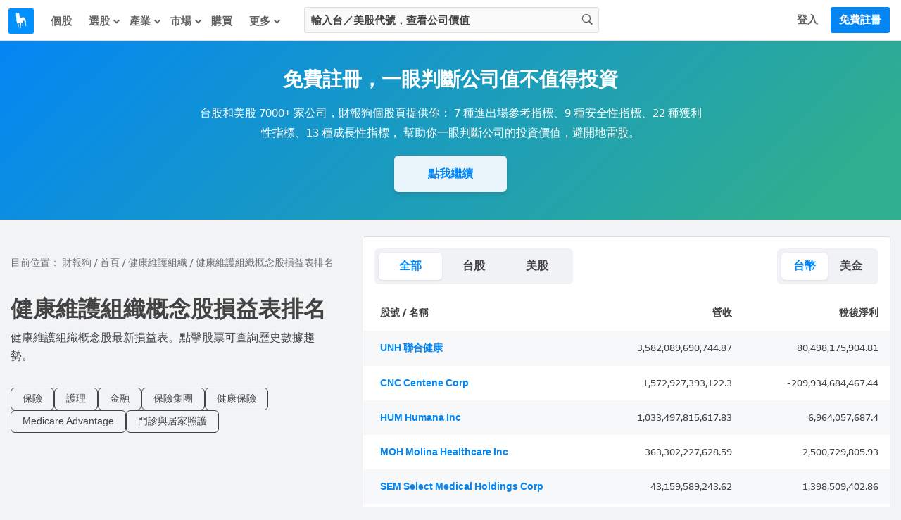

--- FILE ---
content_type: text/html; charset=utf-8
request_url: https://statementdog.com/tags/628/income-statement
body_size: 19727
content:
<!DOCTYPE html>
<html lang="zh-Hant">
<head>
  
  	<link rel="stylesheet" href="https://cdn.statementdog.com/vite/assets/common_legacy-Bspy9WVf.css" />
	<link rel="stylesheet" href="https://cdn.statementdog.com/vite/assets/tags_show-DRj3YSTG.css" />
  <link rel="stylesheet" href="https://cdn.statementdog.com/vite/assets/footer-Bc9eoKMK.css" />

  <meta name="csrf-param" content="authenticity_token" />
<meta name="csrf-token" content="s_CEeKFuL_Hs0kSTtSNrhOBB5ktGhNFceJcidRzRUhKftU0d9EuDeur_09v9ax8bCyXlmvc1kA2BNJud6ETutw" />
  <meta http-equiv="content-type" content="text/html;charset=utf-8" />
<meta http-equiv="X-UA-Compatible" content="IE=EDGE" />
<title>健康維護組織概念股損益表排名</title>
<meta name="description" content="最新健康維護組織概念股損益表數據排名" />
<meta name="distribution" content="Taiwan"/>
<meta name="viewport" content="width=device-width, initial-scale=1.0, viewport-fit=cover">
<meta property="fb:app_id" content="426285427469798" />
<meta property="og:url" content="https://statementdog.com/tags/628/income-statement" />
<meta property="og:title" content="健康維護組織概念股損益表排名" />
<meta property="og:description" content="最新健康維護組織概念股損益表數據排名" />
<meta property="og:type" content="website" />
<meta property="og:image" content="https://statementdog.com/img/statementdog_default_og_image.jpeg" />
<meta property="og:site_name" content="財報狗" />
	<link rel="canonical" href="https://statementdog.com/tags/628/income-statement" />


  <!-- Google Tag Manager -->
<script>(function(w,d,s,l,i){w[l]=w[l]||[];w[l].push({'gtm.start':
new Date().getTime(),event:'gtm.js'});var f=d.getElementsByTagName(s)[0],
j=d.createElement(s),dl=l!='dataLayer'?'&l='+l:'';j.async=true;j.src=
'https://www.googletagmanager.com/gtm.js?id='+i+dl;f.parentNode.insertBefore(j,f);
})(window,document,'script','dataLayer','GTM-PSVNKLQ');</script>
<!-- End Google Tag Manager -->

<script>
(function(window) {
  const firstSignIn = ({ platform, ...params }) => {
    dataLayer.push({
      event: 'first_sign_in',
      platform,
      ...params,
    })
  }

  window.gaEvents = {
    firstSignIn
  }
})(window)
</script>

  <script>
window._statementdog_global_variable_ = {
  currentUser: {"name":null,"roles":[],"avatar_url":"/img/user/default_icon.png","id":null,"email":null,"experiments":{"signed_in_mobile_indicator_page_indicator_quick_links_for_new_user":"未設定","signed_in_mobile_indicator_page_indicator_quick_links_for_old_user":"未設定","20250313_new_mobile_navi_v5_signed_in_for_new_user":"未設定","20250903_signed_in_analysis_page_ai_assistant":"未設定","20251203_signed_in_chip_and_highlights_risks_module_for_new_user":"未設定"},"confirmed_guidance_list":[],"uninspected_notifications_count":null,"is_signed_in":false,"permissions":{"can_view_us_stock_vip_indicators":null,"can_view_tw_stock_vip_indicators":null,"can_view_tw_stock_product_and_sales":null,"can_use_custom_screener_for_us_stocks":null,"can_view_unlimited_data_in_industry_page":null,"query_all_stocks_daily_count":null,"view_all_stocks_indicators_daily_count":null,"query_us_stocks_daily_count":null,"view_us_stocks_indicators_daily_count":null,"query_all_stocks_daily_limit":15,"query_us_stocks_daily_limit":4,"view_all_stocks_indicators_daily_limit":40,"view_us_stocks_indicators_daily_limit":15}},
  page: {
    controllerName: "tags",
    controllerActionName: "indicator_page",
    ad: "",
  },
  trackingEventTypes: {
    viewedStockChipData: "Viewd stock chip data",
    clickedAnalysisMenuOptions: "Clicked analysis menu options",
    clickedTrackingBtnInAnalysis: "Clicked tracking btn in analysis",
    clickFeed: "click feed",
  },
  amplitudeUserProperties: {

  },
  sentryDisable: false,
  AIAssistantDefaultQuestions: ["下一步看什麼？", "下一步該看什麼資訊？", "主要客戶是誰", "今天大盤如何？", "今天榜單如何？", "今日焦點在哪？", "今明兩年預估 EPS？", "介紹這個題材", "健診指標有變化嗎？", "公司主要做什麼", "公司後續展望", "公司整體體質如何？", "和同業相比是高是低？", "哪些供應鏈受惠？", "哪些值得注意？", "哪些公司受惠？", "哪些族群最強？", "哪些特別要留意？", "哪些產業最強？", "哪些跌最明顯？", "報告重點在哪？", "市場在看哪些題材", "幫我分析這個數據", "幫我解讀這個數據", "年增月增特別之處？", "影響哪些公司？", "排行榜怎麼解讀？", "整體動向如何？", "新聞重點在哪？", "最新損益有什麼變化？", "最近為何被討論？", "最近趨勢怎麼看？", "有哪些變化？", "未來兩年預估 EPS", "未來損益表現如何？", "本益比多少算偏低？", "歷史 EPS 變化關鍵？", "歷史毛利率變化關鍵？", "營收後續可能怎麼走？", "產品營收佔比", "產業前景概況", "產業現況如何？", "目前價位的風險在哪？", "目前在歷史區間高點？", "目前本益比是高是低？", "競爭對手與優劣勢", "背景是什麼？", "近期 EPS 變動原因？", "近期有什麼變化？", "近期毛利率變動原因？", "近期營收動能是什麼？", "近期營收變化主因？", "追蹤股有何變化？", "追蹤股總覽", "長期持有要注意什麼？", "長短期營收近期變化？", "題材趨勢和成長性？", "題材重點在哪？"]
}
</script>

  <script src="https://cdn.statementdog.com/vite/assets/amplitude_analytics-CgtStKWZ.js" crossorigin="anonymous" type="module" defer="defer"></script><link rel="modulepreload" href="https://cdn.statementdog.com/vite/assets/exports-BhEzlOD-.js" as="script" crossorigin="anonymous" defer="defer">

<script type="text/javascript">
// 初始化事件佇列 - 在 Vite JavaScript 載入前保存事件
window.amplitudeEventQueue = []

// 暫時的事件方法 - 所有呼叫的事件都會加入佇列，待 vite js 載入後會被真正的實作覆蓋
window.amplitudeEvents = new Proxy({}, {
  get: function(target, prop) {
    if (typeof prop === 'string') {
      return function(eventProperties, eventCallback) {
        window.amplitudeEventQueue.push([prop, eventProperties, eventCallback])
      }
    }
    return target[prop]
  }
})

window._amplitude_init_data = function () {
  const userProperties = (() => {
    const currentUser = window._statementdog_global_variable_.currentUser
    const amplitudeUserProperties = window._statementdog_global_variable_.amplitudeUserProperties
    const controllerName = window._statementdog_global_variable_.page.controllerName
    const isSignedIn = currentUser?.is_signed_in || false

    // 登入狀態檢查：未登入用戶不設定用戶屬性
    // 實際事件發送的登入檢查在 AmplitudeManager 中處理
    if (!isSignedIn) {
      return {}
    }

    const userProperties = {
      roles: currentUser.roles,
      email: amplitudeUserProperties.userEmail,
      user_id: currentUser.id,
      "User account created at": amplitudeUserProperties.userCreatedAt,
      "User account confirmed at": amplitudeUserProperties.userConfirmedAt,
      "訂閱過財報狗商品的期數": amplitudeUserProperties.userSubscriptionsPeriods,
    }

    Object.entries(currentUser.experiments).forEach(([key, value]) => {
      userProperties[key] = value
    })

    if (amplitudeUserProperties.week0visitDays) {
      userProperties["week 0 造訪天數"] = amplitudeUserProperties.week0visitDays
    }
    if (amplitudeUserProperties.week1visitDays) {
      userProperties["week 1 造訪天數"] = amplitudeUserProperties.week1visitDays
    }

    return userProperties
  })();

  const pageViewedEvent = {
    pageEventProperties: {
      "Signed in?": window._statementdog_global_variable_.currentUser.is_signed_in || false,
      "Controller name": window._statementdog_global_variable_.page.controllerName,
      "Controller action name": window._statementdog_global_variable_.page.controllerActionName,
      "Path": window.location.pathname,
      "ad": window._statementdog_global_variable_.page.ad,
    },
    userProperties: userProperties,
  }

  return {
    apiKey: "0ab77a441fbc226251ef1a272380fcd7",
    deviceId: "11cc6d5b-af7c-4149-a7cd-7e287494713b",
    userId: null,
    userProperties: userProperties,
    pageViewedEvent: pageViewedEvent,
  }
}()
</script>


<!-- Meta Pixel Code -->
<script>
!function(f,b,e,v,n,t,s)
{if(f.fbq)return;n=f.fbq=function(){n.callMethod?
n.callMethod.apply(n,arguments):n.queue.push(arguments)};
if(!f._fbq)f._fbq=n;n.push=n;n.loaded=!0;n.version='2.0';
n.queue=[];t=b.createElement(e);t.async=!0;
t.src=v;s=b.getElementsByTagName(e)[0];
s.parentNode.insertBefore(t,s)}(window, document,'script',
'https://connect.facebook.net/en_US/fbevents.js');
fbq('init', '1265443774131605', {
  em: '',
  fbp: '',
  fbc: ''
});
</script>
<noscript><img height="1" width="1" style="display:none"
src="https://www.facebook.com/tr?id=1265443774131605&ev=PageView&noscript=1"
/></noscript>
<!-- End Meta Pixel Code -->

<script>
window.sendMetaPixelEvent = ({eventType, eventName, eventProperties}) => {
  fbq(eventType, eventName, eventProperties)
}

(function(window) {
  const pageView = () => {
    window.sendMetaPixelEvent({
      eventType: 'track',
      eventName: 'PageView',
      eventProperties: {
        controllerName: window._statementdog_global_variable_.page.controllerName,
        controllerActionName: window._statementdog_global_variable_.page.controllerActionName,
        path: window.location.pathname,
        queryString: window.location.search,
        isMobile: false,
        isSignedIn: false
      },
    })
  }

  const pageViewUsStock = () => {
    window.sendMetaPixelEvent({
      eventType: 'trackCustom',
      eventName: 'PageViewUsStock',
      eventProperties: {
        ticker: window.location.pathname.split('/')[2],
        path: window.location.pathname,
        queryString: window.location.search,
        isMobile: false,
        isSignedIn: false
      },
    })
  }

  const initiateCheckout = () => {
    window.sendMetaPixelEvent({
      eventType: 'track',
      eventName: 'InitiateCheckout',
    })
  }

  const addPaymentInfo = () => {
    window.sendMetaPixelEvent({
      eventType: 'track',
      eventName: 'AddPaymentInfo',
    })
  }

  const purchase = ({ price, planName }) => {
    window.sendMetaPixelEvent({
      eventType: 'track',
      eventName: 'Purchase',
      eventProperties: {
        currency: 'TWD',
        value: price,
        content_name: planName
      },
    })
  }


  window.metaPixelEvents = {
    pageView,
    pageViewUsStock,
    initiateCheckout,
    addPaymentInfo,
    purchase,
  }
})(window)

window.metaPixelEvents.pageView()
</script>




  <script src="https://cdn.statementdog.com/vite/assets/impression_observer-DeYZT7LK.js" crossorigin="anonymous" type="module" async="async"></script>
  <script>
    window.observeListItemImpression = (payload) => { window.observeListItemImpression = payload }
  </script>


  <link rel="stylesheet" href="https://cdn.statementdog.com/vite/assets/fonts-BKIjcD8_.css" />

  <link rel="icon" type="image/x-icon" href="https://cdn.statementdog.com/assets/favicon-ad060b384520a89a5f85ff4da8c3fe30c16a198e2f6bf17d38930442374c9225.ico" />
  
</head>

<svg class="global-svg-icons-defs" version="1.1" xmlns="http://www.w3.org/2000/svg" xmlns:xlink="http://www.w3.org/1999/xlink" width="0" height="0" viewBox="0 0 0 0" style="position: absolute; top: 0; left: 0; width: 0 !important; height: 0 !important;">
  <defs>
    <symbol id="svg-icon-statementdog-logo" viewBox="0 0 48 48" fill="none">
      <path d="M48 0H0V48H48V0Z" fill="#0091FF"/>
      <path d="M18.9455 9.58797C18.9475 9.51086 18.9757 9.43671 19.0255 9.3778C19.0753 9.3189 19.1437 9.27876 19.2194 9.26404C19.2951 9.24931 19.3736 9.26088 19.4419 9.29683C19.5101 9.33278 19.5641 9.39096 19.5947 9.46174C20.1378 10.7401 21.1637 11.8081 20.7229 13.5133C20.3742 14.8639 21.0014 16.2745 21.6185 17.5008C22.1135 18.4826 23.5361 18.7932 24.7444 18.4526C25.1271 18.3444 25.4958 18.1841 25.8825 18.0879C29.357 17.2163 31.5351 18.6049 32.3467 22.2958C32.7771 24.305 33.0034 26.3526 33.0219 28.4073C33.0724 30.166 33.3698 31.909 33.9056 33.585C34.0118 33.9296 34.2683 34.2703 33.9537 34.6049C33.6651 34.9074 33.2924 34.8533 32.9257 34.7351C32.727 34.6894 32.5532 34.5697 32.4396 34.4003C32.3261 34.2309 32.2814 34.0246 32.3146 33.8234C32.4669 32.4208 32.2124 31.0442 32.0441 29.6576C31.7896 27.5677 30.5012 26.0108 29.4232 24.3557C29.0465 23.7766 28.4534 24.0411 28.0927 24.538C27.2651 25.6842 26.8904 26.9425 27.5497 28.281C27.725 28.6183 27.8288 28.9882 27.8547 29.3674C27.8805 29.7467 27.8279 30.1272 27.6999 30.4852C27.4996 31.1163 27.4114 31.7816 27.2751 32.4328C27.1609 32.9818 26.9245 33.4627 26.3494 33.6351C25.9767 33.7393 25.4858 33.8755 25.2654 33.4347C25.045 32.9939 25.5279 32.8456 25.8104 32.6472C26.5999 32.0942 26.8724 30.7717 26.4115 29.4693C26.2219 28.9719 25.9976 28.4885 25.7403 28.0225C25.58 27.718 25.4858 27.2591 24.9949 27.3733C24.7613 27.4211 24.5506 27.5457 24.3962 27.7273C24.2418 27.9089 24.1528 28.137 24.1433 28.3752C24.0097 29.6643 23.8761 30.9534 23.7425 32.2425C23.5421 34.2923 23.1414 36.3241 23.2356 38.398C23.2536 38.8208 23.1614 39.2095 22.6545 39.3077C22.1475 39.4059 21.5785 39.5822 21.1276 39.1835C20.7609 38.8609 20.9553 38.4461 21.1036 38.0714C22.1736 35.3823 22.1275 32.6131 21.6626 29.8219C21.5504 29.1386 19.7691 28.3692 19.2581 28.7719C18.9255 29.0284 19.0577 29.4492 19.0577 29.8039C19.1038 31.8958 19.4384 33.9757 19.2962 36.0756C19.204 37.4302 18.4706 38.0473 17.2924 37.7027C16.8075 37.5604 16.551 37.2458 16.9257 36.8351C18.7792 34.7932 17.7633 32.6432 17.1562 30.5433C16.6804 28.853 16.0659 27.205 15.3187 25.616C14.5974 24.1112 14.8919 22.398 15.0582 20.807C15.248 19.2183 15.0222 17.6076 14.403 16.1322C14.0584 15.3187 13.8199 14.5132 14.0183 13.6155C14.0536 13.3535 14.0359 13.0871 13.9662 12.8321C13.6776 11.4294 14.421 9.55992 15.5872 8.73437C15.9579 8.47188 16.1302 8.61214 16.2124 8.98685C16.2405 9.15089 16.2506 9.31753 16.2425 9.48378C16.2264 10.1951 16.3867 10.7281 17.2664 10.7421C18.11 10.7582 18.9255 10.8163 18.9335 9.61402L18.9455 9.58797Z" fill="white"/>
    </symbol>
    <symbol id="svg-icon-apple-podcast-color" viewBox="0 0 24 24" fill="none">
      <defs>
        <linearGradient id="paint0_linear" x1="12.601" y1=".006" x2="12.601" y2="25.166" gradientUnits="userSpaceOnUse">
          <stop stop-color="#F452FF"/>
          <stop offset="1" stop-color="#832BC1"/>
        </linearGradient>
      </defs>
      <path fill-rule="evenodd" clip-rule="evenodd" d="M24.68 21.816a5.311 5.311 0 0 1-1.61 2.11 5.073 5.073 0 0 1-1.77.92c-.98.245-1.99.352-3 .32H6.94c-1.01.033-2.019-.075-3-.32a5.222 5.222 0 0 1-1.78-.92 5.41 5.41 0 0 1-1.66-2.11 9.9 9.9 0 0 1-.49-3.57V6.926a9.9 9.9 0 0 1 .49-3.57 5.41 5.41 0 0 1 1.62-2.11A5.22 5.22 0 0 1 3.9.326a10.88 10.88 0 0 1 3-.32h11.36a10.93 10.93 0 0 1 3 .32 5.07 5.07 0 0 1 1.77.92 5.311 5.311 0 0 1 1.61 2.11c.384 1.15.553 2.36.5 3.57v11.32a9.932 9.932 0 0 1-.46 3.57z" fill="url(#paint0_linear)"/><path d="M14.42 14.466a2.49 2.49 0 0 0-1.82-.65 2.49 2.49 0 0 0-1.82.65 1.14 1.14 0 0 0-.34.73 9.559 9.559 0 0 0 0 1.9c.07.77.19 1.8.36 2.85.066.482.163.96.29 1.43a1.43 1.43 0 0 0 1.47.88 1.43 1.43 0 0 0 1.47-.88c.128-.47.225-.948.29-1.43.17-1.05.29-2.08.36-2.85a9.559 9.559 0 0 0 0-1.9 1.19 1.19 0 0 0-.26-.73zm-3.92-3.55a2.06 2.06 0 1 0 4.12 0 2.06 2.06 0 0 0-4.12 0zm2-8.12a8.85 8.85 0 0 0-2.91 17.2.12.12 0 0 0 .16-.13c0-.31-.09-.61-.13-.91a.28.28 0 0 0-.18-.24 7.72 7.72 0 1 1 6.16 0 .32.32 0 0 0-.18.24c0 .3-.08.6-.13.91a.12.12 0 0 0 .044.11.12.12 0 0 0 .117.02 8.85 8.85 0 0 0-3-17.2h.05zm-.16 4.06a4.79 4.79 0 0 1 3.47 8.28.359.359 0 0 0-.12.29c.02.333.02.667 0 1a.12.12 0 0 0 .18.11 5.93 5.93 0 1 0-6.67 0 .12.12 0 0 0 .123-.002.12.12 0 0 0 .058-.108 8.567 8.567 0 0 1 0-1 .39.39 0 0 0-.11-.29 4.73 4.73 0 0 1-1.52-3.62 4.8 4.8 0 0 1 4.67-4.66h-.08z" fill="#fff"/>
    </symbol>
    <symbol id="svg-icon-spotify-color" viewBox="0 0 24 24">
      <path d="M12 24C18.6274 24 24 18.6274 24 12C24 5.37258 18.6274 0 12 0C5.37258 0 0 5.37258 0 12C0 18.6274 5.37258 24 12 24Z" fill="#12C64B"/>
      <path d="M16.3349 16.4359C16.2398 16.5984 16.0842 16.7164 15.9022 16.7642C15.7202 16.8121 15.5266 16.7857 15.364 16.6909C13.4972 15.6 11.3413 15.4255 9.86036 15.4636C8.8984 15.4883 7.94174 15.6144 7.00628 15.84C6.83212 15.8708 6.65272 15.8356 6.50317 15.7412C6.35362 15.6467 6.24466 15.4999 6.1976 15.3294C6.15055 15.1589 6.16878 14.977 6.24873 14.8193C6.32868 14.6615 6.4646 14.5392 6.62991 14.4764C7.6605 14.2202 8.71567 14.0757 9.77718 14.0455C10.7931 14.0079 11.81 14.0816 12.8099 14.265C13.961 14.4734 15.0679 14.8774 16.0826 15.4595C16.1637 15.5067 16.2346 15.5695 16.2912 15.6442C16.3479 15.719 16.3891 15.8043 16.4126 15.8951C16.436 15.9859 16.4413 16.0804 16.4279 16.1733C16.4146 16.2661 16.383 16.3554 16.3349 16.4359Z" fill="white"/>
      <path d="M17.655 13.6936C17.581 13.8207 17.4749 13.9262 17.3473 13.9994C17.2198 14.0726 17.0752 14.1111 16.9282 14.1109C16.7789 14.1111 16.6324 14.0711 16.5041 13.995C14.2936 12.7036 11.7409 12.495 9.98589 12.5495C8.84649 12.5783 7.71334 12.7278 6.60544 12.9954C6.39351 13.0453 6.17049 13.0111 5.98325 12.9C5.79602 12.7889 5.65915 12.6095 5.60141 12.3996C5.54368 12.1896 5.56957 11.9655 5.67365 11.7743C5.77773 11.583 5.95189 11.4396 6.15953 11.3741C7.38043 11.0719 8.63043 10.9028 9.88771 10.8695C11.0914 10.8232 12.2965 10.9106 13.4809 11.13C14.8432 11.377 16.1531 11.8557 17.3536 12.5454C17.5454 12.6581 17.6848 12.8422 17.7413 13.0573C17.7978 13.2725 17.7668 13.5013 17.655 13.6936Z" fill="white"/>
      <path d="M19.3635 10.6896C19.2953 10.8067 19.2046 10.9092 19.0967 10.9912C18.9888 11.0732 18.8657 11.1331 18.7346 11.1675C18.6035 11.2018 18.4668 11.2099 18.3326 11.1913C18.1983 11.1727 18.069 11.1278 17.9521 11.0591C12.6967 7.98818 5.87988 9.8141 5.81579 9.83182C5.68331 9.87379 5.54373 9.88857 5.4054 9.87528C5.26707 9.862 5.13285 9.82092 5.01078 9.75452C4.88871 9.68811 4.78131 9.59774 4.69501 9.48883C4.6087 9.37991 4.54528 9.25469 4.50854 9.12067C4.4718 8.98666 4.46249 8.8466 4.48118 8.7089C4.49987 8.5712 4.54617 8.43869 4.61731 8.31931C4.68844 8.19994 4.78295 8.09615 4.89516 8.01418C5.00737 7.93221 5.13498 7.87374 5.27033 7.84227C6.76429 7.47406 8.29357 7.26787 9.8317 7.22727C11.3076 7.17227 12.785 7.27927 14.2376 7.54636C15.9081 7.84673 17.5149 8.4306 18.9885 9.27273C19.1066 9.34075 19.21 9.43146 19.2928 9.53964C19.3756 9.64783 19.4362 9.77133 19.4711 9.90304C19.5059 10.0348 19.5144 10.1721 19.4959 10.3071C19.4775 10.442 19.4325 10.572 19.3635 10.6896Z" fill="white"/>
    </symbol>
    <symbol id="svg-icon-more-horiz" viewBox="0 0 24 24">
      <path d="M6 10c-1.1 0-2 .9-2 2s.9 2 2 2 2-.9 2-2-.9-2-2-2zm12 0c-1.1 0-2 .9-2 2s.9 2 2 2 2-.9 2-2-.9-2-2-2zm-6 0c-1.1 0-2 .9-2 2s.9 2 2 2 2-.9 2-2-.9-2-2-2z"/>
    </symbol>
    <symbol id="svg-icon-fake-chart-paywall-background" fill="none" viewBox="0 0 911 259">
      <path stroke="#A0A0A0" stroke-width="2.5" d="M1 49.21l12.078 29.558L26.427 91.8l12.395-7.946 12.713 9.218 12.078 17.48 13.031 13.985L89.04 157.59l12.714-6.356 13.031 13.984 25.109-17.48 12.395 2.542 12.713 9.853 12.078 2.225 13.031 6.674 12.396 49.582 13.349 5.403 25.108-11.759 12.396 11.759h12.713l12.078-25.744 13.031-5.721 13.031 4.768 12.078-15.574h13.348l38.458-27.652 11.76-9.217 12.713 15.256 24.791-2.543 13.667-12.713 12.713-3.178 11.76-6.675 25.427 14.939 12.713-2.225 14.62 6.992 9.535 2.543h13.349l12.078 3.814h13.031l13.031-13.985 13.031-1.907 12.713 1.907 15.892-5.721 9.217-4.45 12.078-21.93 13.031-13.031 12.395 9.217 12.396-2.543 12.395 2.543 13.031 12.078 13.985-13.667 10.806-14.62 13.349-4.132 12.078-11.124 12.713 4.45 14.303 25.426 11.441 15.574 12.396 25.426 12.395 35.28 16.21-16.21 9.217-11.442 12.713-7.628 12.396 9.217 12.713 16.845 13.349-10.806 11.76-18.752 12.713-4.45"/>
      <path stroke="#E0E0E0" stroke-width="2" d="M1 97.838l12.396 20.341 12.713 8.264 13.349-5.721 12.395 6.357 14.62 13.349 10.171 6.674 13.031 22.566 12.396-4.767 12.395 9.535 25.427-11.442 12.077 1.271 13.349 6.675 9.217.953 15.892 5.085 12.713 32.419 12.396 3.496 25.426-7.628 12.714 7.946h12.395l12.713-17.481 12.714-6.992 13.031 6.992 12.077-10.488h14.303l31.783-15.892 17.163-8.263 12.395 9.853 25.745-1.59 12.395-8.263 10.489-1.907 14.62-5.403 25.109 10.488 13.349-1.589 13.349 4.132 10.488 1.907h14.303l12.077 2.542h12.713l12.078-8.581 13.031-1.271 13.349 1.271 24.791-6.675 13.031-15.256 11.76-7.627 12.713 5.403 13.031-1.59 12.078 1.59 13.349 8.581 12.395-8.581 12.714-10.807 13.349-2.542 11.442-7.31 12.395 3.496 12.396 14.302 14.302 13.985 11.76 15.256 12.077 23.201 14.938-10.17 10.807-8.582 13.031-4.449 12.395 6.356 11.76 11.124 13.349-6.992 12.078-12.713L910 159.18"/>
      <path stroke="#666" stroke-width="2.5" d="M1 1l13.031 41.318 12.396 17.163L38.822 48.04l13.031 13.35 12.713 25.108 13.667 18.752 11.442 44.496 12.713-9.217 12.714 19.07 25.108-23.519 13.032 4.449 12.713 12.396 12.077 2.86 12.714 9.217 12.077 68.016 13.349 7.946 12.714-10.17 11.759-6.993 12.714 17.163h12.713l12.713-34.961 12.714-8.582 12.395 7.31 12.713-22.248 13.349.954 38.458-39.094 11.124-12.077 13.031 20.977 25.745-3.814 12.077-17.163 13.031-5.086 11.76-8.899 11.76 8.899 12.713 11.442 14.303-2.542 12.713 8.263 11.124 4.768h13.349l11.76 5.085 13.667-.953 13.031-18.117 12.077-2.225 13.031 2.225 12.714-5.721 12.395-8.263 13.031-31.466 11.76-15.891 13.031 12.077 12.714-3.814 12.395 4.768 12.713 15.256 13.667-18.117 11.124-20.023 13.985-6.675 11.76-14.938 12.395 6.675 13.349 32.1 12.713 25.109 12.714 33.691 12.077 48.31 15.892-21.612 8.899-15.574 12.713-11.124 13.667 13.031 12.078 22.884 12.395-13.667 12.078-26.062L910 129.086"/>
      <path fill="#0F8BE9" d="M750.5 27c10.77 0 19.5 8.73 19.5 19.5S761.27 66 750.5 66 731 57.27 731 46.5 739.73 27 750.5 27zm0 7c-6.904 0-12.5 5.596-12.5 12.5S743.596 59 750.5 59 763 53.404 763 46.5 757.404 34 750.5 34zM206.5 220c10.77 0 19.5 8.73 19.5 19.5s-8.73 19.5-19.5 19.5-19.5-8.73-19.5-19.5 8.73-19.5 19.5-19.5zm0 7c-6.904 0-12.5 5.596-12.5 12.5s5.596 12.5 12.5 12.5 12.5-5.596 12.5-12.5-5.596-12.5-12.5-12.5z"/>
    </symbol>
    <symbol id="svg-icon-guidance-dialog-background" viewBox="0 0 298 234">
      <g clip-path="url(#d)">
      <circle cx="157" cy="117" r="117" fill="url(#a)"/>
      <g clip-path="url(#c)">
      <path d="m53.041 15.453c-0.3469 0.1125-0.5469 0.3125-0.6438 0.6391-0.0547 0.1828-0.064 0.6078-0.064 2.8265 0 2.9391-0.0032 2.9016 0.2968 3.2016 0.4016 0.4 1.3391 0.4 1.7407 0 0.3-0.3 0.2968-0.2625 0.2968-3.2016 0-2.8437-0.0046-2.8937-0.2359-3.1687-0.1937-0.2297-0.4016-0.3063-0.8687-0.3188-0.1743-0.0098-0.3491-0.0025-0.5219 0.0219zm-7.7391 3.0875c-0.2469 0.1125-0.6109 0.4688-0.7375 0.7219-0.0651 0.1264-0.1006 0.2659-0.1039 0.408-0.0032 0.1421 0.0259 0.2831 0.0852 0.4123 0.1156 0.2578 3.7468 3.9016 4.0328 4.0469 0.4062 0.2083 0.8193 0.1073 1.239-0.3031 0.4125-0.4032 0.5219-0.8407 0.3125-1.2485-0.1453-0.2859-3.789-3.9172-4.0468-4.0328-0.1233-0.0532-0.256-0.081-0.3902-0.0818s-0.2672 0.0254-0.3911 0.0771zm15.781 0.025c-0.1922 0.0891-0.5203 0.3969-2.086 1.9672-1.439 1.4422-1.8781 1.9078-1.9484 2.0609-0.0581 0.1271-0.0881 0.2652-0.0878 0.4049s0.0307 0.2777 0.0894 0.4045c0.1093 0.2344 0.4687 0.6031 0.7109 0.7297 0.2453 0.1281 0.6094 0.1266 0.8641-0.0031 0.2609-0.1344 3.8703-3.7438 4.0046-4.0047 0.0638-0.1344 0.0973-0.2812 0.0981-0.43 8e-4 -0.1487-0.031-0.2959-0.0934-0.4309-0.1729-0.2892-0.4172-0.5292-0.7093-0.6969-0.1294-0.0697-0.274-0.1064-0.4209-0.1066-0.147-3e-4 -0.2917 0.0358-0.4213 0.105zm-18.991 7.8281c-0.4604 0.1448-0.6901 0.5131-0.689 1.1047 0.0015 0.6047 0.2265 0.9672 0.6875 1.1047 0.1844 0.0547 0.5953 0.0641 2.8281 0.0641 2.3266 0 2.6375-0.0078 2.8281-0.0703 0.1402-0.0458 0.2675-0.124 0.3718-0.2283 0.1042-0.1042 0.1824-0.2316 0.2282-0.3717 0.1344-0.4141 0.0672-1.0016-0.1468-1.2922-0.0854-0.0938-0.1864-0.1721-0.2985-0.2313l-0.214-0.1187-2.7079-0.0094c-2.1796-0.0062-2.7437 0.0031-2.8875 0.0484zm17.259-0.0218c-0.2112 0.0584-0.4021 0.1741-0.5515 0.3343-0.2141 0.2891-0.2813 0.8766-0.1469 1.2907 0.0906 0.2812 0.3187 0.5093 0.6 0.6 0.1906 0.0625 0.5015 0.0703 2.8281 0.0703 2.2328 0 2.6438-0.0094 2.8281-0.0641 0.461-0.1375 0.686-0.5 0.6875-1.1047 0-0.6015-0.2297-0.9625-0.7062-1.1062-0.161-0.0485-0.6656-0.0578-2.8031-0.0547-1.4344 0.0031-2.6657 0.0187-2.736 0.0344zm-10.769 4.6937c-0.1922 0.0891-0.5203 0.3969-2.086 1.9672-1.439 1.4422-1.8781 1.9078-1.9484 2.0609-0.0581 0.1271-0.0881 0.2652-0.0878 0.4049s0.0307 0.2777 0.0894 0.4045c0.1093 0.2344 0.4687 0.6031 0.7109 0.7297 0.2453 0.1281 0.6094 0.1266 0.8641-0.0031 0.2609-0.1344 3.8703-3.7438 4.0046-4.0047 0.0638-0.1344 0.0973-0.2812 0.0981-0.43 8e-4 -0.1487-0.031-0.2959-0.0934-0.4309-0.1729-0.2892-0.4172-0.5292-0.7093-0.6969-0.1294-0.0697-0.274-0.1064-0.4209-0.1066-0.147-3e-4 -0.2917 0.0358-0.4213 0.105zm9.2187-0.025c-0.2469 0.1125-0.6109 0.4688-0.7375 0.7219-0.0651 0.1264-0.1006 0.2659-0.1039 0.408-0.0032 0.1421 0.0259 0.2831 0.0852 0.4123 0.1156 0.2578 3.7468 3.9016 4.0328 4.0469 0.4062 0.2083 0.8193 0.1073 1.239-0.3031 0.4125-0.4032 0.5219-0.8407 0.3125-1.2485-0.1453-0.2859-3.789-3.9172-4.0468-4.0328-0.1233-0.0532-0.256-0.081-0.3902-0.0818s-0.2672 0.0254-0.3911 0.0771zm-4.7 1.5797c-0.211 0.0596-0.4017 0.1758-0.5515 0.3359-0.2157 0.2907-0.2172 0.311-0.2172 3.1204 0 2.2375 0.0093 2.6484 0.064 2.8328 0.1354 0.4583 0.5032 0.687 1.1032 0.6859 0.6 0.0021 0.9677-0.2266 1.1031-0.6859 0.0969-0.3313 0.0953-5.3547-0.0031-5.6438-0.0305-0.1164-0.086-0.2249-0.1626-0.3177-0.0767-0.0928-0.1726-0.1678-0.2812-0.2198-0.1719-0.0937-0.2719-0.1172-0.5672-0.1281-0.1627-0.0102-0.3261-0.0034-0.4875 0.0203z" clip-rule="evenodd" fill="#0386F4" fill-rule="evenodd"/>
      </g>
      <g clip-path="url(#b)">
      <path d="m287.11 75.381c-0.291 0.0945-0.459 0.2625-0.541 0.5368-0.046 0.1536-0.053 0.5106-0.053 2.3744 0 2.4688-3e-3 2.4373 0.249 2.6893 0.337 0.336 1.125 0.336 1.462 0 0.252-0.252 0.249-0.2205 0.249-2.6893 0-2.3888-3e-3 -2.4308-0.198-2.6618-0.162-0.1929-0.337-0.2573-0.729-0.2678-0.147-0.0082-0.294-0.0021-0.439 0.0184zm-6.501 2.5935c-0.207 0.0945-0.513 0.3938-0.619 0.6064-0.055 0.1061-0.085 0.2233-0.087 0.3427-3e-3 0.1194 0.021 0.2378 0.071 0.3464 0.097 0.2165 3.147 3.2773 3.388 3.3993 0.341 0.175 0.688 0.0902 1.04-0.2546 0.347-0.3386 0.439-0.7061 0.263-1.0487-0.122-0.2402-3.183-3.2904-3.399-3.3875-0.104-0.0447-0.215-0.0681-0.328-0.0687-0.113-7e-4 -0.225 0.0213-0.329 0.0647zm13.257 0.021c-0.162 0.0748-0.437 0.3334-1.753 1.6525-1.208 1.2114-1.577 1.6025-1.636 1.7312-0.049 0.1067-0.074 0.2227-0.074 0.34 0 0.1174 0.026 0.2333 0.075 0.3398 0.092 0.1969 0.394 0.5067 0.597 0.613 0.206 0.1076 0.512 0.1063 0.726-0.0027 0.219-0.1128 3.251-3.1447 3.364-3.3639 0.054-0.1129 0.082-0.2362 0.082-0.3612 1e-3 -0.1249-0.026-0.2485-0.078-0.362-0.145-0.2429-0.351-0.4444-0.596-0.5854-0.109-0.0585-0.23-0.0893-0.354-0.0895-0.123-2e-4 -0.245 0.0301-0.353 0.0882zm-15.953 6.5757c-0.386 0.1216-0.579 0.4309-0.578 0.9279 1e-3 0.5079 0.19 0.8124 0.577 0.9279 0.155 0.046 0.5 0.0538 2.376 0.0538 1.954 0 2.215-0.0065 2.375-0.059 0.118-0.0385 0.225-0.1042 0.313-0.1917 0.087-0.0876 0.153-0.1946 0.191-0.3123 0.113-0.3478 0.057-0.8413-0.123-1.0855-0.072-0.0788-0.156-0.1445-0.251-0.1942l-0.179-0.0998-2.275-0.0078c-1.831-0.0053-2.305 0.0026-2.426 0.0407zm14.498-0.0184c-0.177 0.0491-0.337 0.1463-0.463 0.2809-0.18 0.2428-0.236 0.7363-0.123 1.0841 0.076 0.2362 0.267 0.4279 0.504 0.504 0.16 0.0525 0.421 0.059 2.375 0.059 1.876 0 2.221-0.0078 2.376-0.0538 0.387-0.1155 0.576-0.42 0.577-0.9279 0-0.5053-0.193-0.8085-0.593-0.9293-0.135-0.0406-0.559-0.0485-2.354-0.0459-1.205 0.0026-2.24 0.0158-2.299 0.0289zm-9.045 3.9427c-0.162 0.0748-0.437 0.3334-1.753 1.6525-1.208 1.2114-1.577 1.6025-1.636 1.7312-0.049 0.1067-0.074 0.2227-0.074 0.34 0 0.1174 0.026 0.2333 0.075 0.3398 0.092 0.1969 0.394 0.5067 0.597 0.613 0.206 0.1076 0.512 0.1063 0.726-0.0027 0.219-0.1128 3.251-3.1447 3.364-3.3639 0.054-0.1129 0.082-0.2362 0.082-0.3612 1e-3 -0.1249-0.026-0.2485-0.078-0.362-0.145-0.2429-0.351-0.4444-0.596-0.5854-0.109-0.0585-0.23-0.0893-0.354-0.0895-0.123-2e-4 -0.245 0.0301-0.353 0.0882zm7.743-0.021c-0.207 0.0945-0.513 0.3938-0.619 0.6064-0.055 0.1061-0.085 0.2233-0.087 0.3427-3e-3 0.1194 0.021 0.2378 0.071 0.3464 0.097 0.2165 3.147 3.2773 3.388 3.3993 0.341 0.175 0.688 0.0902 1.04-0.2546 0.347-0.3386 0.439-0.7061 0.263-1.0487-0.122-0.2402-3.183-3.2904-3.399-3.3875-0.104-0.0447-0.215-0.0681-0.328-0.0687-0.113-7e-4 -0.225 0.0213-0.329 0.0647zm-3.948 1.327c-0.177 0.05-0.337 0.1476-0.463 0.2822-0.181 0.2441-0.182 0.2611-0.182 2.621 0 1.8795 7e-3 2.2247 0.053 2.3796 0.114 0.385 0.423 0.577 0.927 0.5762 0.504 0.0017 0.813-0.1903 0.927-0.5762 0.081-0.2783 0.08-4.498-3e-3 -4.7408-0.026-0.0978-0.072-0.1889-0.137-0.2668-0.064-0.078-0.145-0.141-0.236-0.1847-0.144-0.0787-0.228-0.0984-0.476-0.1076-0.137-0.0086-0.274-0.0029-0.41 0.0171z" clip-rule="evenodd" fill="#0386F4" fill-rule="evenodd"/>
      </g>
      <path d="m8 39 0.14319 14.999" stroke="#E5F3FF" stroke-linecap="round" stroke-width="4"/>
      <path d="m15 44h-15" stroke="#E5F3FF" stroke-linecap="round" stroke-width="4"/>
      <path d="m242 1 0.143 14.999" stroke="#E5F3FF" stroke-linecap="round" stroke-width="4"/>
      <path d="m248 8h-14" stroke="#E5F3FF" stroke-linecap="round" stroke-width="4"/>
      <path d="m36 69v9" stroke="#E5F3FF" stroke-linecap="round" stroke-width="2"/>
      <path d="m41 72h-9" stroke="#E5F3FF" stroke-linecap="round" stroke-width="2"/>
      <path d="m273 22.001v9" stroke="#E5F3FF" stroke-linecap="round" stroke-width="2"/>
      <path d="m278 25.001h-9" stroke="#E5F3FF" stroke-linecap="round" stroke-width="2"/>
      <path d="m23 96 0.1432 14.999" stroke="#E5F3FF" stroke-linecap="round" stroke-width="4"/>
      <path d="m30 102h-16" stroke="#E5F3FF" stroke-linecap="round" stroke-width="4"/>
      </g>
      <defs>
      <linearGradient id="a" x1="157" x2="157" y2="193" gradientUnits="userSpaceOnUse">
      <stop stop-color="#E5F3FF" offset="0"/>
      <stop stop-color="#fff" offset="1"/>
      </linearGradient>
      <clipPath id="d">
      <rect width="298" height="234" fill="#fff"/>
      </clipPath>
      <clipPath id="c">
      <rect transform="translate(41 15)" width="25" height="25" fill="#fff"/>
      </clipPath>
      <clipPath id="b">
      <rect transform="translate(277 75)" width="21" height="21" fill="#fff"/>
      </clipPath>
      </defs>
    </symbol>
    <symbol id="svg-icon-edit-square" viewBox="0 0 16 16">
      <path d="M15.502 1.94a.5.5 0 0 1 0 .706L14.459 3.69l-2-2L13.502.646a.5.5 0 0 1 .707 0l1.293 1.293zm-1.75 2.456-2-2L4.939 9.21a.5.5 0 0 0-.121.196l-.805 2.414a.25.25 0 0 0 .316.316l2.414-.805a.5.5 0 0 0 .196-.12l6.813-6.814z"/>
      <path fill-rule="evenodd" d="M1 13.5A1.5 1.5 0 0 0 2.5 15h11a1.5 1.5 0 0 0 1.5-1.5v-6a.5.5 0 0 0-1 0v6a.5.5 0 0 1-.5.5h-11a.5.5 0 0 1-.5-.5v-11a.5.5 0 0 1 .5-.5H9a.5.5 0 0 0 0-1H2.5A1.5 1.5 0 0 0 1 2.5z"/>
    </symbol>
    <symbol id="svg-icon-statementdog-assistant-logo" viewBox="0 0 128 128">
      <rect width="74" height="74" x="27" y="27" stroke="#ffffff" stroke-width="6" rx="20" fill="#ffffff"></rect>
      <path class="ai-assistant-fab-icon-text" stroke="#0386f4" stroke-linecap="round" stroke-width="6" fill="none" d="M46 76L58.0844 52.2089C58.1495 52.0807 58.281 52 58.4248 52V52C58.5725 52 58.7069 52.0852 58.77 52.2187L70 76M52 70H63M81 76V52"></path>
    </symbol>
    <symbol id="svg-icon-trend-up" viewBox="0 0 24 24" fill="none">
      <path d="M3 17L9 11L13 15L21 7" stroke="currentColor" stroke-width="2.5" stroke-linecap="butt" stroke-linejoin="miter"/>
      <path d="M15 7H21V13" stroke="currentColor" stroke-width="2.5" stroke-linecap="butt" stroke-linejoin="miter"/>
    </symbol>
  </defs>
</svg>






<body onload="onLoadSetting()">
		
<div
  id="navi-app"
  style="height: 58px; background: #fff; position: relative; z-index: 100;"
  data-desktop-breakpoint="1024"
  data-should-show-search-panel="true"
  data-on-back-url="/tags/628"
  data-native-on-back="false"
></div>

<script src="https://cdn.statementdog.com/vite/assets/navi-BuCbrREV.js" crossorigin="anonymous" type="module" async="async"></script><link rel="modulepreload" href="https://cdn.statementdog.com/vite/assets/runtime-dom.esm-bundler-B2Lu1Ljw.js" as="script" crossorigin="anonymous" async="async">
<link rel="modulepreload" href="https://cdn.statementdog.com/vite/assets/pinia-bdNFaTy4.js" as="script" crossorigin="anonymous" async="async">
<link rel="modulepreload" href="https://cdn.statementdog.com/vite/assets/Container-0Bam-6Ls.js" as="script" crossorigin="anonymous" async="async">
<link rel="modulepreload" href="https://cdn.statementdog.com/vite/assets/on_back_helper-Bq6jN3x2.js" as="script" crossorigin="anonymous" async="async">
<link rel="modulepreload" href="https://cdn.statementdog.com/vite/assets/preload-helper-C9GvpTWy.js" as="script" crossorigin="anonymous" async="async">
<link rel="modulepreload" href="https://cdn.statementdog.com/vite/assets/index-DFGQ2i-r.js" as="script" crossorigin="anonymous" async="async">
<link rel="modulepreload" href="https://cdn.statementdog.com/vite/assets/index-CAQDFpWa.js" as="script" crossorigin="anonymous" async="async">
<link rel="modulepreload" href="https://cdn.statementdog.com/vite/assets/useUserStore-DRZVq06d.js" as="script" crossorigin="anonymous" async="async"><link rel="stylesheet" href="https://cdn.statementdog.com/vite/assets/bootstrap_utilities_classnames-tn0RQdqM.css" media="screen" async="async" />


		<script type="application/ld+json">

    [{"@context":"https://schema.org","@type":"WebPage","mainEntity":{"@type":"WebPageElement","isAccessibleForFree":"False","cssSelector":"[data-seo='stock-tags-table']"}},{"@context":"https://schema.org","@id":"https://statementdog.com/#BreadcrumbList","@type":"BreadcrumbList","itemListElement":[{"@type":"ListItem","position":1,"name":"財報狗","item":"https://statementdog.com/"},{"@type":"ListItem","position":2,"name":"健康維護組織","item":"https://statementdog.com/tags/628"},{"@type":"ListItem","position":3,"name":"損益表","item":"https://statementdog.com/tags/628/income-statement"}]},{"@context":"https://schema.org","@type":"FAQPage","mainEntity":[{"@type":"Question","name":"健康維護組織概念股營收排名、龍頭是誰？","acceptedAnswer":{"@type":"Answer","text":"最新一年健康維護組織概念股營收龍頭是\u003ca target=\"_blank\" rel=\"noreferrer noopener\" href=\"https://statementdog.com/analysis/UNH/income-statement\"\u003e聯合健康\u003c/a\u003e，接下來的排名是\u003ca target=\"_blank\" rel=\"noreferrer noopener\" href=\"https://statementdog.com/analysis/CNC/income-statement\"\u003eCNC\u003c/a\u003e、\u003ca target=\"_blank\" rel=\"noreferrer noopener\" href=\"https://statementdog.com/analysis/HUM/income-statement\"\u003eHUM\u003c/a\u003e、\u003ca target=\"_blank\" rel=\"noreferrer noopener\" href=\"https://statementdog.com/analysis/MOH/income-statement\"\u003eMOH\u003c/a\u003e、\u003ca target=\"_blank\" rel=\"noreferrer noopener\" href=\"https://statementdog.com/analysis/SEM/income-statement\"\u003eSEM\u003c/a\u003e，共有 7 間台美股上市櫃公司。"}}]}]
</script>


			<div class="top-sign-up-banner">
				<div class="sign-up-banner">
	<div class="sign-up-banner-container">
		<div class="sign-up-banner-title">免費註冊，一眼判斷公司值不值得投資</div>
		<div class="sign-up-banner-description">
			台股和美股 7000+ 家公司，財報狗個股頁提供你：
			7 種進出場參考指標、9 種安全性指標、22 種獲利性指標、13 種成長性指標，
			幫助你一眼判斷公司的投資價值，避開地雷股。
		</div>
		<a class="sign-up-banner-action-btn" href="/users/sign_up">點我繼續</a>
	</div>
</div>

			</div>

	<div class="tags-content">
		<header class="tags-heading">
	<div class="tags-heading-breadcrumbs"><span class="pretext">目前位置：</span> <a href="/">財報狗</a> / <a href="/">首頁</a> / <a href="/tags/628">健康維護組織</a> / <span class="current">健康維護組織概念股損益表排名</span></div>

	<h1 class="tags-heading-title">
		健康維護組織概念股損益表排名
	</h1>

		<p class="tags-heading-paragraph">
			健康維護組織概念股最新損益表。點擊股票可查詢歷史數據趨勢。
		</p>

		<section class="tags-heading-tag-section">
			<ul class="tags-heading-tag-list">
					<li class="tags-heading-tag-item">
						<a href="/tags/1422">保險</a>
					</li>
					<li class="tags-heading-tag-item">
						<a href="/tags/828">護理</a>
					</li>
					<li class="tags-heading-tag-item">
						<a href="/tags/338">金融</a>
					</li>
					<li class="tags-heading-tag-item">
						<a href="/tags/621">保險集團</a>
					</li>
					<li class="tags-heading-tag-item">
						<a href="/tags/2430">健康保險</a>
					</li>
					<li class="tags-heading-tag-item">
						<a href="/tags/3512">Medicare Advantage</a>
					</li>
					<li class="tags-heading-tag-item">
						<a href="/tags/618">門診與居家照護</a>
					</li>
			</ul>
			<div class="tags-heading-tag-list-show-more-button">
				<div class="tags-heading-tag-list-show-more-text">查看更多標籤</div>
			</div>
		</section>
</header>

<script src="https://cdn.statementdog.com/vite/assets/tags_heading-DRWyXubc.js" crossorigin="anonymous" type="module"></script>


		<div class="tags-content-main">
			<section class="stock-tags-section stock-ranking-content">
	<div class="stock-tags-content">
		<div class="stock-list-container">
			<div id="stock-ctrl-list-body">
          <div class="stock-tags-list-ctrl">
	<ul class="stock-tags-list-ctrl-options stock-country-ctrl">
		<li id="display-all-stocks-list" class="stock-tags-list-ctrl-item is-selected">
			<a id="display-all-stocks-link" data-remote="true" href="/tags/628/income-statement?country=&amp;currency=twd">全部</a>
		</li>
		<li id="display-tw-stocks-list" class="stock-tags-list-ctrl-item ">
			<a id="display-tw-stocks-link" data-remote="true" href="/tags/628/income-statement?country=tw&amp;currency=twd">台股</a>
		</li>
		<li id="display-us-stocks-list" class="stock-tags-list-ctrl-item ">
			<a id="display-us-stocks-link" data-remote="true" href="/tags/628/income-statement?country=us&amp;currency=usd">美股</a>
		</li>
	</ul>

		<ul class="stock-tags-list-ctrl-options stock-currency-ctrl">
			<li id="display-twd-currency-list" class="stock-tags-list-ctrl-item is-selected">
				<a id="display-twd-currency-link" data-remote="true" href="/tags/628/income-statement?currency=twd">台幣</a>
			</li>
			<li id="display-usd-currency-list" class="stock-tags-list-ctrl-item ">
				<a id="display-usd-currency-link" data-remote="true" href="/tags/628/income-statement?currency=usd">美金</a>
			</li>
		</ul>
</div>

			</div>

			<table id="stock-table" class="stock-list-table" data-seo="stock-table">
				<thead class="stock-list-header">
					<tr class="stock-list-row">
						<td class="stock-list-item ticker-name">
							股號 / 名稱
						</td>
							<td class="stock-list-item indicator">
								營收
							</td>
							<td class="stock-list-item indicator">
								稅後淨利
							</td>
					</tr>
				</thead>

          <tbody id="stock-list-body" class="stock-list-body">
              <tr class="stock-list-row">
	<td class="stock-list-item ticker-name">
		<a class="stock-list-item-link" target="_blank" href="/analysis/UNH/income-statement">UNH 聯合健康</a>
	</td>
		<td class="stock-list-item indicator">
				3,582,089,690,744.87
		</td>
		<td class="stock-list-item indicator">
				80,498,175,904.81
		</td>
</tr>
<tr class="stock-list-row">
	<td class="stock-list-item ticker-name">
		<a class="stock-list-item-link" target="_blank" href="/analysis/CNC/income-statement">CNC Centene Corp</a>
	</td>
		<td class="stock-list-item indicator">
				1,572,927,393,122.3
		</td>
		<td class="stock-list-item indicator">
				-209,934,684,467.44
		</td>
</tr>
<tr class="stock-list-row">
	<td class="stock-list-item ticker-name">
		<a class="stock-list-item-link" target="_blank" href="/analysis/HUM/income-statement">HUM Humana Inc</a>
	</td>
		<td class="stock-list-item indicator">
				1,033,497,815,617.83
		</td>
		<td class="stock-list-item indicator">
				6,964,057,687.4
		</td>
</tr>
<tr class="stock-list-row">
	<td class="stock-list-item ticker-name">
		<a class="stock-list-item-link" target="_blank" href="/analysis/MOH/income-statement">MOH Molina Healthcare Inc</a>
	</td>
		<td class="stock-list-item indicator">
				363,302,227,628.59
		</td>
		<td class="stock-list-item indicator">
				2,500,729,805.93
		</td>
</tr>
<tr class="stock-list-row">
	<td class="stock-list-item ticker-name">
		<a class="stock-list-item-link" target="_blank" href="/analysis/SEM/income-statement">SEM Select Medical Holdings Corp</a>
	</td>
		<td class="stock-list-item indicator">
				43,159,589,243.62
		</td>
		<td class="stock-list-item indicator">
				1,398,509,402.86
		</td>
</tr>
<tr class="stock-list-row">
	<td class="stock-list-item ticker-name">
		<a class="stock-list-item-link" target="_blank" href="/analysis/JYNT/income-statement">JYNT Joint Corp</a>
	</td>
		<td class="stock-list-item indicator">
				423,563,168.44
		</td>
		<td class="stock-list-item indicator">
				9,191,606.5
		</td>
</tr>
<tr class="stock-list-row">
	<td class="stock-list-item ticker-name">
		<a class="stock-list-item-link" target="_blank" href="/analysis/AEMD/income-statement">AEMD Aethlon Medical Inc</a>
	</td>
		<td class="stock-list-item indicator">
				0.0
		</td>
		<td class="stock-list-item indicator">
				-47,073,864.49
		</td>
</tr>

          </tbody>

			</table>


			<div id="stock-loading-animation" class="stock-loading-hint" hidden>
				<div class="stock-loader">
					<div class="stock-loader-text">載入數據中...</div>
          <div class="stock-loader-spinner"></div>
				</div>
			</div>
		</div>

		
	</div>
</section>


				<section class="stock-tags-section tags-news">
          <div class="stock-tags-header">
            <h2>最新要聞</h2>
          </div>

          <div class="stock-tags-content">
            <ul id="tags-news-list" class="tags-news-list">
    <li
      class="tags-news-list-item"
      data-impression-id="11725"
      data-impression-category="news"
    >
      <div class="tags-news-list-item-thumbnail">
        <a class="tags-news-list-item-link" data-title="Molina 獲密州新合約，擴大醫療服務範圍" href="https://statementdog.com/news/11725">
          <img src="https://cdn.statementdog.com/uploads/news_image/11725/small/0141ea1c-86e9-40b1-9af6-5efa7d0c2810.png" />
</a>      </div>
      <div class="tags-news-list-item-content">
        <h3 class="tags-news-list-item-title">
          <a class="tags-news-list-item-link" data-title="Molina 獲密州新合約，擴大醫療服務範圍" href="https://statementdog.com/news/11725">
            Molina 獲密州新合約，擴大醫療服務範圍
</a>        </h3>
        <p class="tags-news-list-item-date">
          <a class="tags-news-list-item-link" data-title="Molina 獲密州新合約，擴大醫療服務範圍" href="https://statementdog.com/news/11725">
            2024/12/19
</a>        </p>
        <ul class="tags-news-list-item-tag-list">
            <li class="tags-news-list-item-tag-item">
              <a class="tags-news-list-item-tag-link" data-tag-id="628" data-tag-name="健康維護組織" href="/tags/628">健康維護組織</a>
            </li>
            <li class="tags-news-list-item-tag-item">
              <a class="tags-news-list-item-tag-link" data-tag-id="1422" data-tag-name="保險" href="/tags/1422">保險</a>
            </li>
            <li class="tags-news-list-item-tag-item">
              <a class="tags-news-list-item-tag-link" data-tag-id="40328" data-tag-name="MI Coordinated Health" href="/tags/40328">MI Coordinated Health</a>
            </li>
            <li class="tags-news-list-item-tag-item">
              <a class="tags-news-list-item-tag-link" data-tag-id="11113" data-tag-name="Medicaid" href="/tags/11113">Medicaid</a>
            </li>
            <li class="tags-news-list-item-tag-item">
              <a class="tags-news-list-item-tag-link" data-tag-id="40330" data-tag-name="IDHW" href="/tags/40330">IDHW</a>
            </li>
        </ul>
      </div>
    </li>
    <li
      class="tags-news-list-item"
      data-impression-id="11431"
      data-impression-category="news"
    >
      <div class="tags-news-list-item-thumbnail">
        <a class="tags-news-list-item-link" data-title="聯合健康 CEO 遭槍殺，警方展開調查" href="https://statementdog.com/news/11431">
          <img src="https://cdn.statementdog.com/uploads/news_image/11431/small/56b82779-91aa-48ce-b4c1-dfaf8233f954.png" />
</a>      </div>
      <div class="tags-news-list-item-content">
        <h3 class="tags-news-list-item-title">
          <a class="tags-news-list-item-link" data-title="聯合健康 CEO 遭槍殺，警方展開調查" href="https://statementdog.com/news/11431">
            聯合健康 CEO 遭槍殺，警方展開調查
</a>        </h3>
        <p class="tags-news-list-item-date">
          <a class="tags-news-list-item-link" data-title="聯合健康 CEO 遭槍殺，警方展開調查" href="https://statementdog.com/news/11431">
            2024/12/06
</a>        </p>
        <ul class="tags-news-list-item-tag-list">
            <li class="tags-news-list-item-tag-item">
              <a class="tags-news-list-item-tag-link" data-tag-id="1141" data-tag-name="支付" href="/tags/1141">支付</a>
            </li>
            <li class="tags-news-list-item-tag-item">
              <a class="tags-news-list-item-tag-link" data-tag-id="628" data-tag-name="健康維護組織" href="/tags/628">健康維護組織</a>
            </li>
            <li class="tags-news-list-item-tag-item">
              <a class="tags-news-list-item-tag-link" data-tag-id="1422" data-tag-name="保險" href="/tags/1422">保險</a>
            </li>
        </ul>
      </div>
    </li>
    <li
      class="tags-news-list-item"
      data-impression-id="10802"
      data-impression-category="news"
    >
      <div class="tags-news-list-item-thumbnail">
        <a class="tags-news-list-item-link" data-title="美司法部提訴訟，阻止 UnitedHealth 收購 Amedisys" href="https://statementdog.com/news/10802">
          <img src="https://cdn.statementdog.com/uploads/news_image/10802/small/bb3e0311-b45e-4261-8762-65073836e6a1.png" />
</a>      </div>
      <div class="tags-news-list-item-content">
        <h3 class="tags-news-list-item-title">
          <a class="tags-news-list-item-link" data-title="美司法部提訴訟，阻止 UnitedHealth 收購 Amedisys" href="https://statementdog.com/news/10802">
            美司法部提訴訟，阻止 UnitedHealth 收購 Amedisys
</a>        </h3>
        <p class="tags-news-list-item-date">
          <a class="tags-news-list-item-link" data-title="美司法部提訴訟，阻止 UnitedHealth 收購 Amedisys" href="https://statementdog.com/news/10802">
            2024/11/13
</a>        </p>
        <ul class="tags-news-list-item-tag-list">
            <li class="tags-news-list-item-tag-item">
              <a class="tags-news-list-item-tag-link" data-tag-id="618" data-tag-name="門診與居家照護" href="/tags/618">門診與居家照護</a>
            </li>
            <li class="tags-news-list-item-tag-item">
              <a class="tags-news-list-item-tag-link" data-tag-id="828" data-tag-name="護理" href="/tags/828">護理</a>
            </li>
            <li class="tags-news-list-item-tag-item">
              <a class="tags-news-list-item-tag-link" data-tag-id="5030" data-tag-name="收購策略" href="/tags/5030">收購策略</a>
            </li>
            <li class="tags-news-list-item-tag-item">
              <a class="tags-news-list-item-tag-link" data-tag-id="8638" data-tag-name="反壟斷訴訟" href="/tags/8638">反壟斷訴訟</a>
            </li>
            <li class="tags-news-list-item-tag-item">
              <a class="tags-news-list-item-tag-link" data-tag-id="628" data-tag-name="健康維護組織" href="/tags/628">健康維護組織</a>
            </li>
            <li class="tags-news-list-item-tag-item">
              <a class="tags-news-list-item-tag-link" data-tag-id="9629" data-tag-name="健康服務" href="/tags/9629">健康服務</a>
            </li>
        </ul>
      </div>
    </li>
    <li
      class="tags-news-list-item"
      data-impression-id="10745"
      data-impression-category="news"
    >
      <div class="tags-news-list-item-thumbnail">
        <a class="tags-news-list-item-link" data-title="Cigna 終止與 Humana 合併計畫" href="https://statementdog.com/news/10745">
          <img src="https://cdn.statementdog.com/uploads/news_image/10745/small/b6f623a2-99c8-4ec7-9ae2-290fb18266c0.png" />
</a>      </div>
      <div class="tags-news-list-item-content">
        <h3 class="tags-news-list-item-title">
          <a class="tags-news-list-item-link" data-title="Cigna 終止與 Humana 合併計畫" href="https://statementdog.com/news/10745">
            Cigna 終止與 Humana 合併計畫
</a>        </h3>
        <p class="tags-news-list-item-date">
          <a class="tags-news-list-item-link" data-title="Cigna 終止與 Humana 合併計畫" href="https://statementdog.com/news/10745">
            2024/11/12
</a>        </p>
        <ul class="tags-news-list-item-tag-list">
            <li class="tags-news-list-item-tag-item">
              <a class="tags-news-list-item-tag-link" data-tag-id="338" data-tag-name="金融" href="/tags/338">金融</a>
            </li>
            <li class="tags-news-list-item-tag-item">
              <a class="tags-news-list-item-tag-link" data-tag-id="2157" data-tag-name="股票回購" href="/tags/2157">股票回購</a>
            </li>
            <li class="tags-news-list-item-tag-item">
              <a class="tags-news-list-item-tag-link" data-tag-id="1610" data-tag-name="收購" href="/tags/1610">收購</a>
            </li>
            <li class="tags-news-list-item-tag-item">
              <a class="tags-news-list-item-tag-link" data-tag-id="628" data-tag-name="健康維護組織" href="/tags/628">健康維護組織</a>
            </li>
            <li class="tags-news-list-item-tag-item">
              <a class="tags-news-list-item-tag-link" data-tag-id="621" data-tag-name="保險集團" href="/tags/621">保險集團</a>
            </li>
            <li class="tags-news-list-item-tag-item">
              <a class="tags-news-list-item-tag-link" data-tag-id="1422" data-tag-name="保險" href="/tags/1422">保險</a>
            </li>
            <li class="tags-news-list-item-tag-item">
              <a class="tags-news-list-item-tag-link" data-tag-id="3512" data-tag-name="Medicare Advantage" href="/tags/3512">Medicare Advantage</a>
            </li>
        </ul>
      </div>
    </li>
    <li
      class="tags-news-list-item"
      data-impression-id="7930"
      data-impression-category="news"
    >
      <div class="tags-news-list-item-thumbnail">
        <a class="tags-news-list-item-link" data-title="駭客攻擊後，聯合健康獲利預期仍展現韌性" href="https://statementdog.com/news/7930">
          <img src="https://cdn.statementdog.com/uploads/news_image/7930/small/74070c21-254f-4084-b61f-aed904ebb1a9.png" />
</a>      </div>
      <div class="tags-news-list-item-content">
        <h3 class="tags-news-list-item-title">
          <a class="tags-news-list-item-link" data-title="駭客攻擊後，聯合健康獲利預期仍展現韌性" href="https://statementdog.com/news/7930">
            駭客攻擊後，聯合健康獲利預期仍展現韌性
</a>        </h3>
        <p class="tags-news-list-item-date">
          <a class="tags-news-list-item-link" data-title="駭客攻擊後，聯合健康獲利預期仍展現韌性" href="https://statementdog.com/news/7930">
            2024/07/16
</a>        </p>
        <ul class="tags-news-list-item-tag-list">
            <li class="tags-news-list-item-tag-item">
              <a class="tags-news-list-item-tag-link" data-tag-id="4339" data-tag-name="醫療保健" href="/tags/4339">醫療保健</a>
            </li>
            <li class="tags-news-list-item-tag-item">
              <a class="tags-news-list-item-tag-link" data-tag-id="572" data-tag-name="資安" href="/tags/572">資安</a>
            </li>
            <li class="tags-news-list-item-tag-item">
              <a class="tags-news-list-item-tag-link" data-tag-id="628" data-tag-name="健康維護組織" href="/tags/628">健康維護組織</a>
            </li>
            <li class="tags-news-list-item-tag-item">
              <a class="tags-news-list-item-tag-link" data-tag-id="2430" data-tag-name="健康保險" href="/tags/2430">健康保險</a>
            </li>
            <li class="tags-news-list-item-tag-item">
              <a class="tags-news-list-item-tag-link" data-tag-id="1422" data-tag-name="保險" href="/tags/1422">保險</a>
            </li>
        </ul>
      </div>
    </li>
</ul>

<div id="tags-news-action-block" class="tags-news-action-block"></div>

<div id="tags-news-app" data-has-next-page="true"></div>


<script>
var clickNewsHandler = function(item){
	window.amplitudeEvents.clickStatementdogNews({
		medium: 'tags_news',
		targetUrl: item.targetUrl,
		title: item.title,
	})
}

var addClickNewsEventListener = function(querySelector) {
  document.querySelectorAll(querySelector).forEach(function(link) {
    link.addEventListener('click', function(event) {
      clickNewsHandler({
        targetUrl: link.href,
        title: link.dataset.title,
      })
    })
  })
}

var addClickTagEventListener = function(querySelector) {
  document.querySelectorAll(querySelector).forEach(function(link) {
    link.addEventListener('click', function(event) {
      window.amplitudeEvents.clickTag({
        medium: 'news',
        tagName: link.dataset.tagName,
        tagId: link.dataset.tagId,
        targetUrl: link.href,
      })
    })
  })
}

addClickNewsEventListener('.tags-news-list-item-link')
addClickTagEventListener('.tags-news-list-item-tag-link')
window.observeListItemImpression({
  listElementSelector: '.tags-news-list',
  itemElementSelector: '.tags-news-list-item',
})
</script>

<script src="https://cdn.statementdog.com/vite/assets/tags_news-BPknC6Bw.js" crossorigin="anonymous" type="module" async="async"></script><link rel="modulepreload" href="https://cdn.statementdog.com/vite/assets/runtime-dom.esm-bundler-B2Lu1Ljw.js" as="script" crossorigin="anonymous" async="async">
<link rel="modulepreload" href="https://cdn.statementdog.com/vite/assets/pinia-bdNFaTy4.js" as="script" crossorigin="anonymous" async="async">
<link rel="modulepreload" href="https://cdn.statementdog.com/vite/assets/preload-helper-C9GvpTWy.js" as="script" crossorigin="anonymous" async="async">

          </div>
        </section>

			<div class="tags-content-meta-others">
          <section class="stock-tags-section related-tags-section">
            <div class="stock-tags-header">
              <h2>和健康維護組織相關的產業概念股</h2>
            </div>

            <div class="stock-tags-content">
              <div class="related-tags">
      <a class="related-tags-item" href="/tags/599/income-statement">醫院</a>
      <a class="related-tags-item" href="/tags/618/income-statement">門診與居家照護</a>
</div>

            </div>
          </section>

					<section class="stock-tags-section faq-section">
		<div class="stock-tags-header">
			<h2>健康維護組織概念股營收排名、龍頭是誰？</h2>
		</div>
		<div class="stock-tags-content faq-content">
			最新一年健康維護組織概念股營收龍頭是<a target="_blank" rel="noreferrer noopener" href="https://statementdog.com/analysis/UNH/income-statement">聯合健康</a>，接下來的排名是<a target="_blank" rel="noreferrer noopener" href="https://statementdog.com/analysis/CNC/income-statement">CNC</a>、<a target="_blank" rel="noreferrer noopener" href="https://statementdog.com/analysis/HUM/income-statement">HUM</a>、<a target="_blank" rel="noreferrer noopener" href="https://statementdog.com/analysis/MOH/income-statement">MOH</a>、<a target="_blank" rel="noreferrer noopener" href="https://statementdog.com/analysis/SEM/income-statement">SEM</a>，共有 7 間台美股上市櫃公司。
		</div>
	</section>


				<section class="stock-tags-section related-tags-section">
					<div class="stock-tags-header">
						<h2>健康維護組織概念股相關指標排名</h2>
					</div>
					<div class="stock-tags-content">
						<div class="related-tags">
    <a class="related-tags-item" href="/tags/628/monthly-revenue">健康維護組織每月營收</a>
    <a class="related-tags-item" href="/tags/628/eps">健康維護組織每股盈餘</a>
    <a class="related-tags-item" href="/tags/628/nav">健康維護組織每股淨值</a>
    <a class="related-tags-item" href="/tags/628/income-statement">健康維護組織損益表</a>
    <a class="related-tags-item" href="/tags/628/assets">健康維護組織總資產</a>
    <a class="related-tags-item" href="/tags/628/liabilities-and-equity">健康維護組織負債和股東權益</a>
    <a class="related-tags-item" href="/tags/628/cash-flow-statement">健康維護組織現金流量表</a>
    <a class="related-tags-item" href="/tags/628/profit-margin">健康維護組織利潤比率</a>
    <a class="related-tags-item" href="/tags/628/operating-expense-ratio">健康維護組織營業費用率拆解</a>
    <a class="related-tags-item" href="/tags/628/du-pont-analysis">健康維護組織杜邦分析</a>
    <a class="related-tags-item" href="/tags/628/roe-roa">健康維護組織ROE / ROA</a>
    <a class="related-tags-item" href="/tags/628/turnover-ratio">健康維護組織經營週轉能力</a>
    <a class="related-tags-item" href="/tags/628/turnover-days">健康維護組織營運週轉天數</a>
    <a class="related-tags-item" href="/tags/628/dividend-payout-ratio">健康維護組織現金股利發放率</a>
    <a class="related-tags-item" href="/tags/628/financial-structure-ratio">健康維護組織財務結構比率</a>
    <a class="related-tags-item" href="/tags/628/current-ratio-and-quick-ratio">健康維護組織流速動比率</a>
    <a class="related-tags-item" href="/tags/628/interest-coverage-ratio">健康維護組織利息保障倍數</a>
    <a class="related-tags-item" href="/tags/628/cash-flow-analysis">健康維護組織現金流量分析</a>
    <a class="related-tags-item" href="/tags/628/operating-cash-flow-to-net-income-ratio">健康維護組織營業現金流對淨利比</a>
    <a class="related-tags-item" href="/tags/628/reinvestment-rate">健康維護組織盈餘再投資比率</a>
    <a class="related-tags-item" href="/tags/628/monthly-revenue-growth-rate">健康維護組織月營收成長率</a>
    <a class="related-tags-item" href="/tags/628/revenue-growth-rate">健康維護組織營收成長率</a>
    <a class="related-tags-item" href="/tags/628/gross-profit-growth-rate">健康維護組織毛利成長率</a>
    <a class="related-tags-item" href="/tags/628/operating-income-growth-rate">健康維護組織營業利益成長率</a>
    <a class="related-tags-item" href="/tags/628/net-income-growth-rate">健康維護組織稅後淨利成長率</a>
    <a class="related-tags-item" href="/tags/628/eps-growth-rate">健康維護組織每股盈餘成長率</a>
    <a class="related-tags-item" href="/tags/628/pe">健康維護組織本益比評價</a>
    <a class="related-tags-item" href="/tags/628/pb">健康維護組織股價淨值比評價</a>
    <a class="related-tags-item" href="/tags/628/dividend-yield">健康維護組織現金股利殖利率</a>
    <a class="related-tags-item" href="/tags/628/average-dividend-yield">健康維護組織平均現金股息殖利率</a>
    <a class="related-tags-item" href="/tags/628/board-members-and-supervisors-shares-to-shares-outstanding-ratio">健康維護組織董監持股比例</a>
    <a class="related-tags-item" href="/tags/628/pledging-ratio-of-board-members-and-supervisors">健康維護組織董監持股質押比例</a>
</div>

					</div>
				</section>
			</div>
		</div>
	</div>

		<div class="bottom-sign-up-banner">
			<div class="sign-up-banner">
	<div class="sign-up-banner-container">
		<div class="sign-up-banner-title">免費註冊，一眼判斷公司值不值得投資</div>
		<div class="sign-up-banner-description">
			台股和美股 7000+ 家公司，財報狗個股頁提供你：
			7 種進出場參考指標、9 種安全性指標、22 種獲利性指標、13 種成長性指標，
			幫助你一眼判斷公司的投資價值，避開地雷股。
		</div>
		<a class="sign-up-banner-action-btn" href="/users/sign_up">點我繼續</a>
	</div>
</div>

		</div>

	
<div id="footer" xmlns:v="http://rdf.data-vocabulary.org/#" typeof="v:Person">
  <div id="footer-content">
      <div class="footer-breadcrumb">
        <ul class="breadcrumb-list">
          <li class="breadcrumb-item">
            <a href="/">財報狗</a>
          </li>
            <li class="breadcrumb-item">
              <svg class="breadcrumb-item-icon" xmlns="http://www.w3.org/2000/svg" viewBox="0 0 24 24"><path d="M0 0h24v24H0V0z" fill="none"></path><path d="M8.59 16.59L13.17 12 8.59 7.41 10 6l6 6-6 6-1.41-1.41z"></path></svg>
                <a href="/tags/628">健康維護組織</a>
            </li>
            <li class="breadcrumb-item">
              <svg class="breadcrumb-item-icon" xmlns="http://www.w3.org/2000/svg" viewBox="0 0 24 24"><path d="M0 0h24v24H0V0z" fill="none"></path><path d="M8.59 16.59L13.17 12 8.59 7.41 10 6l6 6-6 6-1.41-1.41z"></path></svg>
                健康維護組織概念股損益表排名
            </li>
        </ul>
      </div>
    <div class="footer-wrapper">
      <div class="block">
        <div class="section-title"><span property="v:name">財報狗</span>功能</div>
        <div class="section-content">
          <a class="section-item" href="/analysis">個股數據</a>
          <a class="section-item" href="/screeners">選股功能</a>
          <a class="section-item" href="/taiex">大盤產業</a>
          <a class="section-item" href="/compare/tpe">個股比較</a>
          <a class="section-item" href="/us-stock-list">美股列表</a>
          <a class="section-item" href="/blog/">財報狗網誌</a>
        </div>
      </div>
      <div class="block">
        <div class="section-title">付費加值</div>
        <div class="section-content">
          <a class="section-item" href="/pricing">功能購買</a>
        </div>
      </div>
      <div class="block">
        <div class="section-title">客戶服務</div>
        <div class="section-content">
          <a class="section-item" rel="nofollow" href="/users/recv_auth_fail">未收到認證信</a>
          <a class="section-item" rel="nofollow" href="/contact">聯絡我們</a>
          <a class="section-item" rel="nofollow" href="/contact">商業合作聯絡</a>
          <a class="section-item" href="//www.facebook.com/statementdog" target="_blank" rel="nofollow">臉書粉絲團</a>
        </div>
      </div>
      <div class="block">
        <div class="section-title">條款與聲明</div>
        <div class="section-content">
          <a class="section-item" rel="nofollow" href="/law/tos">服務條款</a>
          <a class="section-item" rel="nofollow" href="/law/privacy">隱私權政策</a>
          <a class="section-item" rel="nofollow" href="/law/disclaimer">免責聲明</a>
        </div>
      </div>
      <div class="block announce">
        <div class="section-title">網站資料來源</div>
        <div class="section-content">
          資料來源参考：<a href="http://mops.twse.com.tw/mops/web/index" target="_blank" rel="nofollow">公開資訊觀測站</a>，<a href="http://www.tse.com.tw/" target="_blank" rel="nofollow">台灣證券交易所</a>，<a href="http://www.otc.org.tw/" target="_blank" rel="nofollow">櫃檯買賣中心</a>。本站提供之分析資料、選股工具僅供參考，不暗示買賣建議，本站對資訊正確、更新延誤或傳輸中斷不負任何責任，依本站資訊交易發生損失需自行負責，請謹慎評估風險。(<a href="/law/disclaimer">財報狗免責聲明</a>)
        </div>
      </div>
    </div>
  </div>
  <div id="copyright">
    <div class="footer-wrapper">
      版權所有 &copy; 2010 ~ 2026 <span property="v:affiliation">財報狗資訊股份有限公司</span>，統一編號：53754983<br/>
      網站由財報狗團隊設計，法律顧問：永熙法律事務所
    </div>
  </div>
</div><!-- footer -->


	<script src="https://cdn.statementdog.com/vite/assets/tags_indicator_page-DVVC5p1H.js" crossorigin="anonymous" type="module" async="async"></script><link rel="modulepreload" href="https://cdn.statementdog.com/vite/assets/common_legacy-BN6_oKaA.js" as="script" crossorigin="anonymous" async="async">
<link rel="modulepreload" href="https://cdn.statementdog.com/vite/assets/jquery.all-Ds1uhsFB.js" as="script" crossorigin="anonymous" async="async">
<link rel="modulepreload" href="https://cdn.statementdog.com/vite/assets/_commonjsHelpers-Cpj98o6Y.js" as="script" crossorigin="anonymous" async="async">
<link rel="modulepreload" href="https://cdn.statementdog.com/vite/assets/handle_cookie-CFw2Heoq.js" as="script" crossorigin="anonymous" async="async">
</body>


<script src="https://cdn.statementdog.com/vite/assets/amplitude_analytics-CgtStKWZ.js" crossorigin="anonymous" type="module" defer="defer"></script><link rel="modulepreload" href="https://cdn.statementdog.com/vite/assets/exports-BhEzlOD-.js" as="script" crossorigin="anonymous" defer="defer">

<script type="text/javascript">
// 初始化事件佇列 - 在 Vite JavaScript 載入前保存事件
window.amplitudeEventQueue = []

// 暫時的事件方法 - 所有呼叫的事件都會加入佇列，待 vite js 載入後會被真正的實作覆蓋
window.amplitudeEvents = new Proxy({}, {
  get: function(target, prop) {
    if (typeof prop === 'string') {
      return function(eventProperties, eventCallback) {
        window.amplitudeEventQueue.push([prop, eventProperties, eventCallback])
      }
    }
    return target[prop]
  }
})

window._amplitude_init_data = function () {
  const userProperties = (() => {
    const currentUser = window._statementdog_global_variable_.currentUser
    const amplitudeUserProperties = window._statementdog_global_variable_.amplitudeUserProperties
    const controllerName = window._statementdog_global_variable_.page.controllerName
    const isSignedIn = currentUser?.is_signed_in || false

    // 登入狀態檢查：未登入用戶不設定用戶屬性
    // 實際事件發送的登入檢查在 AmplitudeManager 中處理
    if (!isSignedIn) {
      return {}
    }

    const userProperties = {
      roles: currentUser.roles,
      email: amplitudeUserProperties.userEmail,
      user_id: currentUser.id,
      "User account created at": amplitudeUserProperties.userCreatedAt,
      "User account confirmed at": amplitudeUserProperties.userConfirmedAt,
      "訂閱過財報狗商品的期數": amplitudeUserProperties.userSubscriptionsPeriods,
    }

    Object.entries(currentUser.experiments).forEach(([key, value]) => {
      userProperties[key] = value
    })

    if (amplitudeUserProperties.week0visitDays) {
      userProperties["week 0 造訪天數"] = amplitudeUserProperties.week0visitDays
    }
    if (amplitudeUserProperties.week1visitDays) {
      userProperties["week 1 造訪天數"] = amplitudeUserProperties.week1visitDays
    }

    return userProperties
  })();

  const pageViewedEvent = {
    pageEventProperties: {
      "Signed in?": window._statementdog_global_variable_.currentUser.is_signed_in || false,
      "Controller name": window._statementdog_global_variable_.page.controllerName,
      "Controller action name": window._statementdog_global_variable_.page.controllerActionName,
      "Path": window.location.pathname,
      "ad": window._statementdog_global_variable_.page.ad,
    },
    userProperties: userProperties,
  }

  return {
    apiKey: "0ab77a441fbc226251ef1a272380fcd7",
    deviceId: "11cc6d5b-af7c-4149-a7cd-7e287494713b",
    userId: null,
    userProperties: userProperties,
    pageViewedEvent: pageViewedEvent,
  }
}()
</script>

<!-- Google Tag Manager (noscript) -->
<noscript><iframe src="https://www.googletagmanager.com/ns.html?id=GTM-PSVNKLQ"
height="0" width="0" style="display:none;visibility:hidden"></iframe></noscript>
<!-- End Google Tag Manager (noscript) -->



  <div id="google_one_tap">
    <script src="https://accounts.google.com/gsi/client" async defer></script>

    <div
      id="g_id_onload"
      data-client_id="408940881051-m4dbusbkte2rkgm5o5olssum1nq3221n.apps.googleusercontent.com"
      data-login_uri="https://statementdog.com/users/one_tap_callbacks/google"
      data-authenticity_token="UQIVHJqaX4A_UkJBMlQ2EQuym1hHL9JpQCs0tRTn0Cx9R9x5z7_zCzl_1Ql6HEKO4NaYifaekzi5iI1d4HJsiQ"
      data-auto_prompt="true"
      data-moment_callback="momentCallback"
      data-prompt_parent_id="google-one-tap-target"
      data-cancel_on_tap_outside="false"
      data-itp_support="true">
    </div>

    <style type="text/css">
    #credential_picker_container {
      position: absolute !important;
      height: 0 !important;
      top: 60px !important;
      left: unset !important;
      right: 7px !important;
      z-index: 9000 !important;
    }
    </style>


    <script type="text/javascript">
      function momentCallback(notification) {
        // if (notification.isDisplayed()) {
        //   window.amplitudeEvents.oneTapDisplayed();
        // };

        if (notification.isNotDisplayed()) {
          window.amplitudeEvents.oneTapCancel({
            cancel_event: 'not_displayed',
            cancel_reason: notification.getNotDisplayedReason(),
          });
        };
        if (notification.isSkippedMoment()) {
          window.amplitudeEvents.oneTapCancel({
            cancel_event: 'skipped',
            cancel_reason: notification.getSkippedReason(),
          });
        };
        if (notification.isDismissedMoment()) {
          window.amplitudeEvents.oneTapCancel({
            cancel_event: 'dismissed',
            cancel_reason: notification.getDismissedReason(),
          });
        };
      };
    </script>
  </div>



</html>


--- FILE ---
content_type: application/javascript
request_url: https://cdn.statementdog.com/vite/assets/tags_news-BPknC6Bw.js
body_size: 297
content:
const __vite__mapDeps=(i,m=__vite__mapDeps,d=(m.f||(m.f=["assets/NewsSection-B_PlCZi2.js","assets/dayjs.min-G8h-aa4f.js","assets/_commonjsHelpers-Cpj98o6Y.js","assets/index-B9ygI19o.js","assets/runtime-dom.esm-bundler-B2Lu1Ljw.js","assets/_plugin-vue_export-helper-DlAUqK2U.js","assets/NewsSection-BvngLDFv.css"])))=>i.map(i=>d[i]);
import{A as t,B as n,u as s,C as r,c as a}from"./runtime-dom.esm-bundler-B2Lu1Ljw.js";import{c}from"./pinia-bdNFaTy4.js";import{_}from"./preload-helper-C9GvpTWy.js";const p={__name:"ContainerNews",setup(i){const o=r(()=>_(()=>import("./NewsSection-B_PlCZi2.js"),__vite__mapDeps([0,1,2,3,4,5,6])));return(m,u)=>(n(),t(s(o)))}},e=a(p);e.use(c());e.mount("#tags-news-app");


--- FILE ---
content_type: application/javascript
request_url: https://cdn.statementdog.com/vite/assets/exports-BhEzlOD-.js
body_size: 14746
content:
const S=typeof __SENTRY_DEBUG__>"u"||__SENTRY_DEBUG__,g=globalThis,w="10.32.1";function O(){return ot(g),g}function ot(t){const e=t.__SENTRY__=t.__SENTRY__||{};return e.version=e.version||w,e[w]=e[w]||{}}function B(t,e,n=g){const r=n.__SENTRY__=n.__SENTRY__||{},s=r[w]=r[w]||{};return s[t]||(s[t]=e())}const zn=["debug","info","warn","error","log","assert","trace"],se="Sentry Logger ",lt={};function at(t){if(!("console"in g))return t();const e=g.console,n={},r=Object.keys(lt);r.forEach(s=>{const i=lt[s];n[s]=e[s],e[s]=i});try{return t()}finally{r.forEach(s=>{e[s]=n[s]})}}function ie(){ut().enabled=!0}function oe(){ut().enabled=!1}function Ot(){return ut().enabled}function ae(...t){ct("log",...t)}function ce(...t){ct("warn",...t)}function ue(...t){ct("error",...t)}function ct(t,...e){S&&Ot()&&at(()=>{g.console[t](`${se}[${t}]:`,...e)})}function ut(){return S?B("loggerSettings",()=>({enabled:!1})):{enabled:!1}}const _={enable:ie,disable:oe,isEnabled:Ot,log:ae,warn:ce,error:ue},kt=50,fe="?",_t=/\(error: (.*)\)/,gt=/captureMessage|captureException/;function pe(...t){const e=t.sort((n,r)=>n[0]-r[0]).map(n=>n[1]);return(n,r=0,s=0)=>{const i=[],o=n.split(`
`);for(let a=r;a<o.length;a++){let c=o[a];c.length>1024&&(c=c.slice(0,1024));const u=_t.test(c)?c.replace(_t,"$1"):c;if(!u.match(/\S*Error: /)){for(const p of e){const f=p(u);if(f){i.push(f);break}}if(i.length>=kt+s)break}}return de(i.slice(s))}}function Kn(t){return Array.isArray(t)?pe(...t):t}function de(t){if(!t.length)return[];const e=Array.from(t);return/sentryWrapped/.test(v(e).function||"")&&e.pop(),e.reverse(),gt.test(v(e).function||"")&&(e.pop(),gt.test(v(e).function||"")&&e.pop()),e.slice(0,kt).map(n=>({...n,filename:n.filename||v(e).filename,function:n.function||fe}))}function v(t){return t[t.length-1]||{}}const X="<anonymous>";function le(t){try{return!t||typeof t!="function"?X:t.name||X}catch{return X}}function Yn(t){const e=t.exception;if(e){const n=[];try{return e.values.forEach(r=>{r.stacktrace.frames&&n.push(...r.stacktrace.frames)}),n}catch{return}}}function Pt(t){return"__v_isVNode"in t&&t.__v_isVNode?"[VueVNode]":"[VueViewModel]"}const wt=Object.prototype.toString;function _e(t){switch(wt.call(t)){case"[object Error]":case"[object Exception]":case"[object DOMException]":case"[object WebAssembly.Exception]":return!0;default:return $(t,Error)}}function k(t,e){return wt.call(t)===`[object ${e}]`}function Wn(t){return k(t,"ErrorEvent")}function Xn(t){return k(t,"DOMError")}function Jn(t){return k(t,"DOMException")}function j(t){return k(t,"String")}function ge(t){return typeof t=="object"&&t!==null&&"__sentry_template_string__"in t&&"__sentry_template_values__"in t}function qn(t){return t===null||ge(t)||typeof t!="object"&&typeof t!="function"}function Lt(t){return k(t,"Object")}function he(t){return typeof Event<"u"&&$(t,Event)}function me(t){return typeof Element<"u"&&$(t,Element)}function Se(t){return k(t,"RegExp")}function G(t){return!!(t?.then&&typeof t.then=="function")}function ye(t){return Lt(t)&&"nativeEvent"in t&&"preventDefault"in t&&"stopPropagation"in t}function $(t,e){try{return t instanceof e}catch{return!1}}function Ft(t){return!!(typeof t=="object"&&t!==null&&(t.__isVue||t._isVue||t.__v_isVNode))}function Qn(t){return typeof Request<"u"&&$(t,Request)}const ft=g,Ee=80;function be(t,e={}){if(!t)return"<unknown>";try{let n=t;const r=5,s=[];let i=0,o=0;const a=" > ",c=a.length;let u;const p=Array.isArray(e)?e:e.keyAttrs,f=!Array.isArray(e)&&e.maxStringLength||Ee;for(;n&&i++<r&&(u=Te(n,p),!(u==="html"||i>1&&o+s.length*c+u.length>=f));)s.push(u),o+=u.length,n=n.parentNode;return s.reverse().join(a)}catch{return"<unknown>"}}function Te(t,e){const n=t,r=[];if(!n?.tagName)return"";if(ft.HTMLElement&&n instanceof HTMLElement&&n.dataset){if(n.dataset.sentryComponent)return n.dataset.sentryComponent;if(n.dataset.sentryElement)return n.dataset.sentryElement}r.push(n.tagName.toLowerCase());const s=e?.length?e.filter(o=>n.getAttribute(o)).map(o=>[o,n.getAttribute(o)]):null;if(s?.length)s.forEach(o=>{r.push(`[${o[0]}="${o[1]}"]`)});else{n.id&&r.push(`#${n.id}`);const o=n.className;if(o&&j(o)){const a=o.split(/\s+/);for(const c of a)r.push(`.${c}`)}}const i=["aria-label","type","name","title","alt"];for(const o of i){const a=n.getAttribute(o);a&&r.push(`[${o}="${a}"]`)}return r.join("")}function Zn(){try{return ft.document.location.href}catch{return""}}function tr(t){if(!ft.HTMLElement)return null;let e=t;const n=5;for(let r=0;r<n;r++){if(!e)return null;if(e instanceof HTMLElement){if(e.dataset.sentryComponent)return e.dataset.sentryComponent;if(e.dataset.sentryElement)return e.dataset.sentryElement}e=e.parentNode}return null}function er(t,e,n){if(!(e in t))return;const r=t[e];if(typeof r!="function")return;const s=n(r);typeof s=="function"&&Ie(s,r);try{t[e]=s}catch{S&&_.log(`Failed to replace method "${e}" in object`,t)}}function C(t,e,n){try{Object.defineProperty(t,e,{value:n,writable:!0,configurable:!0})}catch{S&&_.log(`Failed to add non-enumerable property "${e}" to object`,t)}}function Ie(t,e){try{const n=e.prototype||{};t.prototype=e.prototype=n,C(t,"__sentry_original__",e)}catch{}}function nr(t){return t.__sentry_original__}function $t(t){if(_e(t))return{message:t.message,name:t.name,stack:t.stack,...mt(t)};if(he(t)){const e={type:t.type,target:ht(t.target),currentTarget:ht(t.currentTarget),...mt(t)};return typeof CustomEvent<"u"&&$(t,CustomEvent)&&(e.detail=t.detail),e}else return t}function ht(t){try{return me(t)?be(t):Object.prototype.toString.call(t)}catch{return"<unknown>"}}function mt(t){if(typeof t=="object"&&t!==null){const e={};for(const n in t)Object.prototype.hasOwnProperty.call(t,n)&&(e[n]=t[n]);return e}else return{}}function rr(t){const e=Object.keys($t(t));return e.sort(),e[0]?e.join(", "):"[object has no keys]"}function tt(t,e=0){return typeof t!="string"||e===0||t.length<=e?t:`${t.slice(0,e)}...`}function J(t,e){let n=t;const r=n.length;if(r<=150)return n;e>r&&(e=r);let s=Math.max(e-60,0);s<5&&(s=0);let i=Math.min(s+140,r);return i>r-5&&(i=r),i===r&&(s=Math.max(i-140,0)),n=n.slice(s,i),s>0&&(n=`'{snip} ${n}`),i<r&&(n+=" {snip}"),n}function sr(t,e){if(!Array.isArray(t))return"";const n=[];for(let r=0;r<t.length;r++){const s=t[r];try{Ft(s)?n.push(Pt(s)):n.push(String(s))}catch{n.push("[value cannot be serialized]")}}return n.join(e)}function Ae(t,e,n=!1){return j(t)?Se(e)?e.test(t):j(e)?n?t===e:t.includes(e):!1:!1}function ir(t,e=[],n=!1){return e.some(r=>Ae(t,r,n))}function Ce(){const t=g;return t.crypto||t.msCrypto}let q;function Ne(){return Math.random()*16}function A(t=Ce()){try{if(t?.randomUUID)return t.randomUUID().replace(/-/g,"")}catch{}return q||(q="10000000100040008000"+1e11),q.replace(/[018]/g,e=>(e^(Ne()&15)>>e/4).toString(16))}function Ut(t){return t.exception?.values?.[0]}function or(t){const{message:e,event_id:n}=t;if(e)return e;const r=Ut(t);return r?r.type&&r.value?`${r.type}: ${r.value}`:r.type||r.value||n||"<unknown>":n||"<unknown>"}function ar(t,e,n){const r=t.exception=t.exception||{},s=r.values=r.values||[],i=s[0]=s[0]||{};i.value||(i.value=e||""),i.type||(i.type="Error")}function xe(t,e){const n=Ut(t);if(!n)return;const r={type:"generic",handled:!0},s=n.mechanism;if(n.mechanism={...r,...s,...e},e&&"data"in e){const i={...s?.data,...e.data};n.mechanism.data=i}}function cr(t,e,n=5){if(e.lineno===void 0)return;const r=t.length,s=Math.max(Math.min(r-1,e.lineno-1),0);e.pre_context=t.slice(Math.max(0,s-n),s).map(o=>J(o,0));const i=Math.min(r-1,s);e.context_line=J(t[i],e.colno||0),e.post_context=t.slice(Math.min(s+1,r),s+1+n).map(o=>J(o,0))}function ur(t){if(Re(t))return!0;try{C(t,"__sentry_captured__",!0)}catch{}return!1}function Re(t){try{return t.__sentry_captured__}catch{}}const vt=1e3;function pt(){return Date.now()/vt}function De(){const{performance:t}=g;if(!t?.now||!t.timeOrigin)return pt;const e=t.timeOrigin;return()=>(e+t.now())/vt}let St;function dt(){return(St??(St=De()))()}let Q;function Me(){const{performance:t}=g;if(!t?.now)return[void 0,"none"];const e=3600*1e3,n=t.now(),r=Date.now(),s=t.timeOrigin?Math.abs(t.timeOrigin+n-r):e,i=s<e,o=t.timing?.navigationStart,c=typeof o=="number"?Math.abs(o+n-r):e,u=c<e;return i||u?s<=c?[t.timeOrigin,"timeOrigin"]:[o,"navigationStart"]:[r,"dateNow"]}function fr(){return Q||(Q=Me()),Q[0]}function Oe(t){const e=dt(),n={sid:A(),init:!0,timestamp:e,started:e,duration:0,status:"ok",errors:0,ignoreDuration:!1,toJSON:()=>Pe(n)};return t&&H(n,t),n}function H(t,e={}){if(e.user&&(!t.ipAddress&&e.user.ip_address&&(t.ipAddress=e.user.ip_address),!t.did&&!e.did&&(t.did=e.user.id||e.user.email||e.user.username)),t.timestamp=e.timestamp||dt(),e.abnormal_mechanism&&(t.abnormal_mechanism=e.abnormal_mechanism),e.ignoreDuration&&(t.ignoreDuration=e.ignoreDuration),e.sid&&(t.sid=e.sid.length===32?e.sid:A()),e.init!==void 0&&(t.init=e.init),!t.did&&e.did&&(t.did=`${e.did}`),typeof e.started=="number"&&(t.started=e.started),t.ignoreDuration)t.duration=void 0;else if(typeof e.duration=="number")t.duration=e.duration;else{const n=t.timestamp-t.started;t.duration=n>=0?n:0}e.release&&(t.release=e.release),e.environment&&(t.environment=e.environment),!t.ipAddress&&e.ipAddress&&(t.ipAddress=e.ipAddress),!t.userAgent&&e.userAgent&&(t.userAgent=e.userAgent),typeof e.errors=="number"&&(t.errors=e.errors),e.status&&(t.status=e.status)}function ke(t,e){let n={};t.status==="ok"&&(n={status:"exited"}),H(t,n)}function Pe(t){return{sid:`${t.sid}`,init:t.init,started:new Date(t.started*1e3).toISOString(),timestamp:new Date(t.timestamp*1e3).toISOString(),status:t.status,errors:t.errors,did:typeof t.did=="number"||typeof t.did=="string"?`${t.did}`:void 0,duration:t.duration,abnormal_mechanism:t.abnormal_mechanism,attrs:{release:t.release,environment:t.environment,ip_address:t.ipAddress,user_agent:t.userAgent}}}function V(t,e,n=2){if(!e||typeof e!="object"||n<=0)return e;if(t&&Object.keys(e).length===0)return t;const r={...t};for(const s in e)Object.prototype.hasOwnProperty.call(e,s)&&(r[s]=V(r[s],e[s],n-1));return r}function L(){return A()}function z(){return A().substring(16)}const et="_sentrySpan";function yt(t,e){e?C(t,et,e):delete t[et]}function nt(t){return t[et]}const we=100;class b{constructor(){this._notifyingListeners=!1,this._scopeListeners=[],this._eventProcessors=[],this._breadcrumbs=[],this._attachments=[],this._user={},this._tags={},this._attributes={},this._extra={},this._contexts={},this._sdkProcessingMetadata={},this._propagationContext={traceId:L(),sampleRand:Math.random()}}clone(){const e=new b;return e._breadcrumbs=[...this._breadcrumbs],e._tags={...this._tags},e._attributes={...this._attributes},e._extra={...this._extra},e._contexts={...this._contexts},this._contexts.flags&&(e._contexts.flags={values:[...this._contexts.flags.values]}),e._user=this._user,e._level=this._level,e._session=this._session,e._transactionName=this._transactionName,e._fingerprint=this._fingerprint,e._eventProcessors=[...this._eventProcessors],e._attachments=[...this._attachments],e._sdkProcessingMetadata={...this._sdkProcessingMetadata},e._propagationContext={...this._propagationContext},e._client=this._client,e._lastEventId=this._lastEventId,yt(e,nt(this)),e}setClient(e){this._client=e}setLastEventId(e){this._lastEventId=e}getClient(){return this._client}lastEventId(){return this._lastEventId}addScopeListener(e){this._scopeListeners.push(e)}addEventProcessor(e){return this._eventProcessors.push(e),this}setUser(e){return this._user=e||{email:void 0,id:void 0,ip_address:void 0,username:void 0},this._session&&H(this._session,{user:e}),this._notifyScopeListeners(),this}getUser(){return this._user}setTags(e){return this._tags={...this._tags,...e},this._notifyScopeListeners(),this}setTag(e,n){return this.setTags({[e]:n})}setAttributes(e){return this._attributes={...this._attributes,...e},this._notifyScopeListeners(),this}setAttribute(e,n){return this.setAttributes({[e]:n})}removeAttribute(e){return e in this._attributes&&(delete this._attributes[e],this._notifyScopeListeners()),this}setExtras(e){return this._extra={...this._extra,...e},this._notifyScopeListeners(),this}setExtra(e,n){return this._extra={...this._extra,[e]:n},this._notifyScopeListeners(),this}setFingerprint(e){return this._fingerprint=e,this._notifyScopeListeners(),this}setLevel(e){return this._level=e,this._notifyScopeListeners(),this}setTransactionName(e){return this._transactionName=e,this._notifyScopeListeners(),this}setContext(e,n){return n===null?delete this._contexts[e]:this._contexts[e]=n,this._notifyScopeListeners(),this}setSession(e){return e?this._session=e:delete this._session,this._notifyScopeListeners(),this}getSession(){return this._session}update(e){if(!e)return this;const n=typeof e=="function"?e(this):e,r=n instanceof b?n.getScopeData():Lt(n)?e:void 0,{tags:s,attributes:i,extra:o,user:a,contexts:c,level:u,fingerprint:p=[],propagationContext:f}=r||{};return this._tags={...this._tags,...s},this._attributes={...this._attributes,...i},this._extra={...this._extra,...o},this._contexts={...this._contexts,...c},a&&Object.keys(a).length&&(this._user=a),u&&(this._level=u),p.length&&(this._fingerprint=p),f&&(this._propagationContext=f),this}clear(){return this._breadcrumbs=[],this._tags={},this._attributes={},this._extra={},this._user={},this._contexts={},this._level=void 0,this._transactionName=void 0,this._fingerprint=void 0,this._session=void 0,yt(this,void 0),this._attachments=[],this.setPropagationContext({traceId:L(),sampleRand:Math.random()}),this._notifyScopeListeners(),this}addBreadcrumb(e,n){const r=typeof n=="number"?n:we;if(r<=0)return this;const s={timestamp:pt(),...e,message:e.message?tt(e.message,2048):e.message};return this._breadcrumbs.push(s),this._breadcrumbs.length>r&&(this._breadcrumbs=this._breadcrumbs.slice(-r),this._client?.recordDroppedEvent("buffer_overflow","log_item")),this._notifyScopeListeners(),this}getLastBreadcrumb(){return this._breadcrumbs[this._breadcrumbs.length-1]}clearBreadcrumbs(){return this._breadcrumbs=[],this._notifyScopeListeners(),this}addAttachment(e){return this._attachments.push(e),this}clearAttachments(){return this._attachments=[],this}getScopeData(){return{breadcrumbs:this._breadcrumbs,attachments:this._attachments,contexts:this._contexts,tags:this._tags,attributes:this._attributes,extra:this._extra,user:this._user,level:this._level,fingerprint:this._fingerprint||[],eventProcessors:this._eventProcessors,propagationContext:this._propagationContext,sdkProcessingMetadata:this._sdkProcessingMetadata,transactionName:this._transactionName,span:nt(this)}}setSDKProcessingMetadata(e){return this._sdkProcessingMetadata=V(this._sdkProcessingMetadata,e,2),this}setPropagationContext(e){return this._propagationContext=e,this}getPropagationContext(){return this._propagationContext}captureException(e,n){const r=n?.event_id||A();if(!this._client)return S&&_.warn("No client configured on scope - will not capture exception!"),r;const s=new Error("Sentry syntheticException");return this._client.captureException(e,{originalException:e,syntheticException:s,...n,event_id:r},this),r}captureMessage(e,n,r){const s=r?.event_id||A();if(!this._client)return S&&_.warn("No client configured on scope - will not capture message!"),s;const i=r?.syntheticException??new Error(e);return this._client.captureMessage(e,n,{originalException:e,syntheticException:i,...r,event_id:s},this),s}captureEvent(e,n){const r=n?.event_id||A();return this._client?(this._client.captureEvent(e,{...n,event_id:r},this),r):(S&&_.warn("No client configured on scope - will not capture event!"),r)}_notifyScopeListeners(){this._notifyingListeners||(this._notifyingListeners=!0,this._scopeListeners.forEach(e=>{e(this)}),this._notifyingListeners=!1)}}function Le(){return B("defaultCurrentScope",()=>new b)}function Fe(){return B("defaultIsolationScope",()=>new b)}class $e{constructor(e,n){let r;e?r=e:r=new b;let s;n?s=n:s=new b,this._stack=[{scope:r}],this._isolationScope=s}withScope(e){const n=this._pushScope();let r;try{r=e(n)}catch(s){throw this._popScope(),s}return G(r)?r.then(s=>(this._popScope(),s),s=>{throw this._popScope(),s}):(this._popScope(),r)}getClient(){return this.getStackTop().client}getScope(){return this.getStackTop().scope}getIsolationScope(){return this._isolationScope}getStackTop(){return this._stack[this._stack.length-1]}_pushScope(){const e=this.getScope().clone();return this._stack.push({client:this.getClient(),scope:e}),e}_popScope(){return this._stack.length<=1?!1:!!this._stack.pop()}}function M(){const t=O(),e=ot(t);return e.stack=e.stack||new $e(Le(),Fe())}function Ue(t){return M().withScope(t)}function ve(t,e){const n=M();return n.withScope(()=>(n.getStackTop().scope=t,e(t)))}function Et(t){return M().withScope(()=>t(M().getIsolationScope()))}function je(){return{withIsolationScope:Et,withScope:Ue,withSetScope:ve,withSetIsolationScope:(t,e)=>Et(e),getCurrentScope:()=>M().getScope(),getIsolationScope:()=>M().getIsolationScope()}}function U(t){const e=ot(t);return e.acs?e.acs:je()}function R(){const t=O();return U(t).getCurrentScope()}function y(){const t=O();return U(t).getIsolationScope()}function Be(){return B("globalScope",()=>new b)}function pr(...t){const e=O(),n=U(e);if(t.length===2){const[r,s]=t;return r?n.withSetScope(r,s):n.withScope(s)}return n.withScope(t[0])}function dr(...t){const e=O(),n=U(e);if(t.length===2){const[r,s]=t;return r?n.withSetIsolationScope(r,s):n.withIsolationScope(s)}return n.withIsolationScope(t[0])}function D(){return R().getClient()}function lr(t){const e=t.getPropagationContext(),{traceId:n,parentSpanId:r,propagationSpanId:s}=e,i={trace_id:n,span_id:s||z()};return r&&(i.parent_span_id=r),i}const jt="sentry.source",Ge="sentry.sample_rate",He="sentry.previous_trace_sample_rate",Ve="sentry.op",ze="sentry.origin",_r="sentry.idle_span_finish_reason",gr="sentry.measurement_unit",hr="sentry.measurement_value",Ke="sentry.custom_span_name",mr="sentry.profile_id",Sr="sentry.exclusive_time",yr="http.request.method",Er="url.full",br="sentry.link.type",Ye=0,Bt=1,m=2;function We(t){if(t<400&&t>=100)return{code:Bt};if(t>=400&&t<500)switch(t){case 401:return{code:m,message:"unauthenticated"};case 403:return{code:m,message:"permission_denied"};case 404:return{code:m,message:"not_found"};case 409:return{code:m,message:"already_exists"};case 413:return{code:m,message:"failed_precondition"};case 429:return{code:m,message:"resource_exhausted"};case 499:return{code:m,message:"cancelled"};default:return{code:m,message:"invalid_argument"}}if(t>=500&&t<600)switch(t){case 501:return{code:m,message:"unimplemented"};case 503:return{code:m,message:"unavailable"};case 504:return{code:m,message:"deadline_exceeded"};default:return{code:m,message:"internal_error"}}return{code:m,message:"internal_error"}}function Tr(t,e){t.setAttribute("http.response.status_code",e);const n=We(e);n.message!=="unknown_error"&&t.setStatus(n)}const Gt="_sentryScope",Ht="_sentryIsolationScope";function Xe(t){try{const e=g.WeakRef;if(typeof e=="function")return new e(t)}catch{}return t}function Je(t){if(t){if(typeof t=="object"&&"deref"in t&&typeof t.deref=="function")try{return t.deref()}catch{return}return t}}function Ir(t,e,n){t&&(C(t,Ht,Xe(n)),C(t,Gt,e))}function Vt(t){const e=t;return{scope:e[Gt],isolationScope:Je(e[Ht])}}const zt="sentry-",qe=/^sentry-/,Qe=8192;function Kt(t){const e=tn(t);if(!e)return;const n=Object.entries(e).reduce((r,[s,i])=>{if(s.match(qe)){const o=s.slice(zt.length);r[o]=i}return r},{});if(Object.keys(n).length>0)return n}function Ze(t){if(!t)return;const e=Object.entries(t).reduce((n,[r,s])=>(s&&(n[`${zt}${r}`]=s),n),{});return en(e)}function tn(t){if(!(!t||!j(t)&&!Array.isArray(t)))return Array.isArray(t)?t.reduce((e,n)=>{const r=bt(n);return Object.entries(r).forEach(([s,i])=>{e[s]=i}),e},{}):bt(t)}function bt(t){return t.split(",").map(e=>{const n=e.indexOf("=");if(n===-1)return[];const r=e.slice(0,n),s=e.slice(n+1);return[r,s].map(i=>{try{return decodeURIComponent(i.trim())}catch{return}})}).reduce((e,[n,r])=>(n&&r&&(e[n]=r),e),{})}function en(t){if(Object.keys(t).length!==0)return Object.entries(t).reduce((e,[n,r],s)=>{const i=`${encodeURIComponent(n)}=${encodeURIComponent(r)}`,o=s===0?i:`${e},${i}`;return o.length>Qe?(S&&_.warn(`Not adding key: ${n} with val: ${r} to baggage header due to exceeding baggage size limits.`),e):o},"")}const nn=/^o(\d+)\./,rn=/^(?:(\w+):)\/\/(?:(\w+)(?::(\w+)?)?@)([\w.-]+)(?::(\d+))?\/(.+)/;function sn(t){return t==="http"||t==="https"}function Ar(t,e=!1){const{host:n,path:r,pass:s,port:i,projectId:o,protocol:a,publicKey:c}=t;return`${a}://${c}${e&&s?`:${s}`:""}@${n}${i?`:${i}`:""}/${r&&`${r}/`}${o}`}function on(t){const e=rn.exec(t);if(!e){at(()=>{console.error(`Invalid Sentry Dsn: ${t}`)});return}const[n,r,s="",i="",o="",a=""]=e.slice(1);let c="",u=a;const p=u.split("/");if(p.length>1&&(c=p.slice(0,-1).join("/"),u=p.pop()),u){const f=u.match(/^\d+/);f&&(u=f[0])}return Yt({host:i,pass:s,path:c,projectId:u,port:o,protocol:n,publicKey:r})}function Yt(t){return{protocol:t.protocol,publicKey:t.publicKey||"",pass:t.pass||"",host:t.host,port:t.port||"",path:t.path||"",projectId:t.projectId}}function an(t){if(!S)return!0;const{port:e,projectId:n,protocol:r}=t;return["protocol","publicKey","host","projectId"].find(o=>t[o]?!1:(_.error(`Invalid Sentry Dsn: ${o} missing`),!0))?!1:n.match(/^\d+$/)?sn(r)?e&&isNaN(parseInt(e,10))?(_.error(`Invalid Sentry Dsn: Invalid port ${e}`),!1):!0:(_.error(`Invalid Sentry Dsn: Invalid protocol ${r}`),!1):(_.error(`Invalid Sentry Dsn: Invalid projectId ${n}`),!1)}function cn(t){return t.match(nn)?.[1]}function Wt(t){const e=t.getOptions(),{host:n}=t.getDsn()||{};let r;return e.orgId?r=String(e.orgId):n&&(r=cn(n)),r}function Cr(t){const e=typeof t=="string"?on(t):Yt(t);if(!(!e||!an(e)))return e}function Tt(t){if(typeof t=="boolean")return Number(t);const e=typeof t=="string"?parseFloat(t):t;if(!(typeof e!="number"||isNaN(e)||e<0||e>1))return e}const un=new RegExp("^[ \\t]*([0-9a-f]{32})?-?([0-9a-f]{16})?-?([01])?[ \\t]*$");function fn(t){if(!t)return;const e=t.match(un);if(!e)return;let n;return e[3]==="1"?n=!0:e[3]==="0"&&(n=!1),{traceId:e[1],parentSampled:n,parentSpanId:e[2]}}function Nr(t,e){const n=fn(t),r=Kt(e);if(!n?.traceId)return{traceId:L(),sampleRand:Math.random()};const s=ln(n,r);r&&(r.sample_rand=s.toString());const{traceId:i,parentSpanId:o,parentSampled:a}=n;return{traceId:i,parentSpanId:o,sampled:a,dsc:r||{},sampleRand:s}}function pn(t=L(),e=z(),n){let r="";return n!==void 0&&(r=n?"-1":"-0"),`${t}-${e}${r}`}function dn(t=L(),e=z(),n){return`00-${t}-${e}-${n?"01":"00"}`}function ln(t,e){const n=Tt(e?.sample_rand);if(n!==void 0)return n;const r=Tt(e?.sample_rate);return r&&t?.parentSampled!==void 0?t.parentSampled?Math.random()*r:r+Math.random()*(1-r):Math.random()}function xr(t,e){const n=Wt(t);return e&&n&&e!==n?(_.log(`Won't continue trace because org IDs don't match (incoming baggage: ${e}, SDK options: ${n})`),!1):(t.getOptions().strictTraceContinuation||!1)&&(e&&!n||!e&&n)?(_.log(`Starting a new trace because strict trace continuation is enabled but one org ID is missing (incoming baggage: ${e}, Sentry client: ${n})`),!1):!0}const Rr=0,Xt=1;let It=!1;function Dr(t){const{spanId:e,traceId:n}=t.spanContext(),{data:r,op:s,parent_span_id:i,status:o,origin:a,links:c}=K(t);return{parent_span_id:i,span_id:e,trace_id:n,data:r,op:s,status:o,origin:a,links:c}}function _n(t){const{spanId:e,traceId:n,isRemote:r}=t.spanContext(),s=r?e:K(t).parent_span_id,i=Vt(t).scope,o=r?i?.getPropagationContext().propagationSpanId||z():e;return{parent_span_id:s,span_id:o,trace_id:n}}function Mr(t){const{traceId:e,spanId:n}=t.spanContext(),r=Y(t);return pn(e,n,r)}function Or(t){const{traceId:e,spanId:n}=t.spanContext(),r=Y(t);return dn(e,n,r)}function gn(t){if(t&&t.length>0)return t.map(({context:{spanId:e,traceId:n,traceFlags:r,...s},attributes:i})=>({span_id:e,trace_id:n,sampled:r===Xt,attributes:i,...s}))}function At(t){return typeof t=="number"?Ct(t):Array.isArray(t)?t[0]+t[1]/1e9:t instanceof Date?Ct(t.getTime()):dt()}function Ct(t){return t>9999999999?t/1e3:t}function K(t){if(mn(t))return t.getSpanJSON();const{spanId:e,traceId:n}=t.spanContext();if(hn(t)){const{attributes:r,startTime:s,name:i,endTime:o,status:a,links:c}=t,u="parentSpanId"in t?t.parentSpanId:"parentSpanContext"in t?t.parentSpanContext?.spanId:void 0;return{span_id:e,trace_id:n,data:r,description:i,parent_span_id:u,start_timestamp:At(s),timestamp:At(o)||void 0,status:Sn(a),op:r[Ve],origin:r[ze],links:gn(c)}}return{span_id:e,trace_id:n,start_timestamp:0,data:{}}}function hn(t){const e=t;return!!e.attributes&&!!e.startTime&&!!e.name&&!!e.endTime&&!!e.status}function mn(t){return typeof t.getSpanJSON=="function"}function Y(t){const{traceFlags:e}=t.spanContext();return e===Xt}function Sn(t){if(!(!t||t.code===Ye))return t.code===Bt?"ok":t.message||"internal_error"}const x="_sentryChildSpans",rt="_sentryRootSpan";function kr(t,e){const n=t[rt]||t;C(e,rt,n),t[x]?t[x].add(e):C(t,x,new Set([e]))}function Pr(t,e){t[x]&&t[x].delete(e)}function wr(t){const e=new Set;function n(r){if(!e.has(r)&&Y(r)){e.add(r);const s=r[x]?Array.from(r[x]):[];for(const i of s)n(i)}}return n(t),Array.from(e)}function Jt(t){return t[rt]||t}function Lr(){const t=O(),e=U(t);return e.getActiveSpan?e.getActiveSpan():nt(R())}function Fr(){It||(at(()=>{console.warn("[Sentry] Returning null from `beforeSendSpan` is disallowed. To drop certain spans, configure the respective integrations directly or use `ignoreSpans`.")}),It=!0)}function $r(t,e){t.updateName(e),t.setAttributes({[jt]:"custom",[Ke]:e})}function yn(t){if(typeof __SENTRY_TRACING__=="boolean"&&!__SENTRY_TRACING__)return!1;const e=t||D()?.getOptions();return!!e&&(e.tracesSampleRate!=null||!!e.tracesSampler)}const qt="production",Qt="_frozenDsc";function Ur(t,e){C(t,Qt,e)}function Zt(t,e){const n=e.getOptions(),{publicKey:r}=e.getDsn()||{},s={environment:n.environment||qt,release:n.release,public_key:r,trace_id:t,org_id:Wt(e)};return e.emit("createDsc",s),s}function vr(t,e){const n=e.getPropagationContext();return n.dsc||Zt(n.traceId,t)}function te(t){const e=D();if(!e)return{};const n=Jt(t),r=K(n),s=r.data,i=n.spanContext().traceState,o=i?.get("sentry.sample_rate")??s[Ge]??s[He];function a(h){return(typeof o=="number"||typeof o=="string")&&(h.sample_rate=`${o}`),h}const c=n[Qt];if(c)return a(c);const u=i?.get("sentry.dsc"),p=u&&Kt(u);if(p)return a(p);const f=Zt(t.spanContext().traceId,e),d=s[jt],l=r.description;return d!=="url"&&l&&(f.transaction=l),yn()&&(f.sampled=String(Y(n)),f.sample_rand=i?.get("sentry.sample_rand")??Vt(n).scope?.getPropagationContext().sampleRand.toString()),a(f),e.emit("createDsc",f,n),f}function jr(t){const e=te(t);return Ze(e)}function I(t,e=100,n=1/0){try{return st("",t,e,n)}catch(r){return{ERROR:`**non-serializable** (${r})`}}}function En(t,e=3,n=100*1024){const r=I(t,e);return An(r)>n?En(t,e-1,n):r}function st(t,e,n=1/0,r=1/0,s=Cn()){const[i,o]=s;if(e==null||["boolean","string"].includes(typeof e)||typeof e=="number"&&Number.isFinite(e))return e;const a=bn(t,e);if(!a.startsWith("[object "))return a;if(e.__sentry_skip_normalization__)return e;const c=typeof e.__sentry_override_normalization_depth__=="number"?e.__sentry_override_normalization_depth__:n;if(c===0)return a.replace("object ","");if(i(e))return"[Circular ~]";const u=e;if(u&&typeof u.toJSON=="function")try{const l=u.toJSON();return st("",l,c-1,r,s)}catch{}const p=Array.isArray(e)?[]:{};let f=0;const d=$t(e);for(const l in d){if(!Object.prototype.hasOwnProperty.call(d,l))continue;if(f>=r){p[l]="[MaxProperties ~]";break}const h=d[l];p[l]=st(l,h,c-1,r,s),f++}return o(e),p}function bn(t,e){try{if(t==="domain"&&e&&typeof e=="object"&&e._events)return"[Domain]";if(t==="domainEmitter")return"[DomainEmitter]";if(typeof global<"u"&&e===global)return"[Global]";if(typeof window<"u"&&e===window)return"[Window]";if(typeof document<"u"&&e===document)return"[Document]";if(Ft(e))return Pt(e);if(ye(e))return"[SyntheticEvent]";if(typeof e=="number"&&!Number.isFinite(e))return`[${e}]`;if(typeof e=="function")return`[Function: ${le(e)}]`;if(typeof e=="symbol")return`[${String(e)}]`;if(typeof e=="bigint")return`[BigInt: ${String(e)}]`;const n=Tn(e);return/^HTML(\w*)Element$/.test(n)?`[HTMLElement: ${n}]`:`[object ${n}]`}catch(n){return`**non-serializable** (${n})`}}function Tn(t){const e=Object.getPrototypeOf(t);return e?.constructor?e.constructor.name:"null prototype"}function In(t){return~-encodeURI(t).split(/%..|./).length}function An(t){return In(JSON.stringify(t))}function Cn(){const t=new WeakSet;function e(r){return t.has(r)?!0:(t.add(r),!1)}function n(r){t.delete(r)}return[e,n]}const Z=0,Nt=1,xt=2;function Nn(t){return new F(e=>{e(t)})}function xn(t){return new F((e,n)=>{n(t)})}class F{constructor(e){this._state=Z,this._handlers=[],this._runExecutor(e)}then(e,n){return new F((r,s)=>{this._handlers.push([!1,i=>{if(!e)r(i);else try{r(e(i))}catch(o){s(o)}},i=>{if(!n)s(i);else try{r(n(i))}catch(o){s(o)}}]),this._executeHandlers()})}catch(e){return this.then(n=>n,e)}finally(e){return new F((n,r)=>{let s,i;return this.then(o=>{i=!1,s=o,e&&e()},o=>{i=!0,s=o,e&&e()}).then(()=>{if(i){r(s);return}n(s)})})}_executeHandlers(){if(this._state===Z)return;const e=this._handlers.slice();this._handlers=[],e.forEach(n=>{n[0]||(this._state===Nt&&n[1](this._value),this._state===xt&&n[2](this._value),n[0]=!0)})}_runExecutor(e){const n=(i,o)=>{if(this._state===Z){if(G(o)){o.then(r,s);return}this._state=i,this._value=o,this._executeHandlers()}},r=i=>{n(Nt,i)},s=i=>{n(xt,i)};try{e(r,s)}catch(i){s(i)}}}function Rn(t,e,n,r=0){try{const s=it(e,n,t,r);return G(s)?s:Nn(s)}catch(s){return xn(s)}}function it(t,e,n,r){const s=n[r];if(!t||!s)return t;const i=s({...t},e);return S&&i===null&&_.log(`Event processor "${s.id||"?"}" dropped event`),G(i)?i.then(o=>it(o,e,n,r+1)):it(i,e,n,r+1)}function Dn(t,e){const{fingerprint:n,span:r,breadcrumbs:s,sdkProcessingMetadata:i}=e;Mn(t,e),r&&Pn(t,r),wn(t,n),On(t,s),kn(t,i)}function Rt(t,e){const{extra:n,tags:r,attributes:s,user:i,contexts:o,level:a,sdkProcessingMetadata:c,breadcrumbs:u,fingerprint:p,eventProcessors:f,attachments:d,propagationContext:l,transactionName:h,span:W}=e;P(t,"extra",n),P(t,"tags",r),P(t,"attributes",s),P(t,"user",i),P(t,"contexts",o),t.sdkProcessingMetadata=V(t.sdkProcessingMetadata,c,2),a&&(t.level=a),h&&(t.transactionName=h),W&&(t.span=W),u.length&&(t.breadcrumbs=[...t.breadcrumbs,...u]),p.length&&(t.fingerprint=[...t.fingerprint,...p]),f.length&&(t.eventProcessors=[...t.eventProcessors,...f]),d.length&&(t.attachments=[...t.attachments,...d]),t.propagationContext={...t.propagationContext,...l}}function P(t,e,n){t[e]=V(t[e],n,1)}function Mn(t,e){const{extra:n,tags:r,user:s,contexts:i,level:o,transactionName:a}=e;Object.keys(n).length&&(t.extra={...n,...t.extra}),Object.keys(r).length&&(t.tags={...r,...t.tags}),Object.keys(s).length&&(t.user={...s,...t.user}),Object.keys(i).length&&(t.contexts={...i,...t.contexts}),o&&(t.level=o),a&&t.type!=="transaction"&&(t.transaction=a)}function On(t,e){const n=[...t.breadcrumbs||[],...e];t.breadcrumbs=n.length?n:void 0}function kn(t,e){t.sdkProcessingMetadata={...t.sdkProcessingMetadata,...e}}function Pn(t,e){t.contexts={trace:_n(e),...t.contexts},t.sdkProcessingMetadata={dynamicSamplingContext:te(e),...t.sdkProcessingMetadata};const n=Jt(e),r=K(n).description;r&&!t.transaction&&t.type==="transaction"&&(t.transaction=r)}function wn(t,e){t.fingerprint=t.fingerprint?Array.isArray(t.fingerprint)?t.fingerprint:[t.fingerprint]:[],e&&(t.fingerprint=t.fingerprint.concat(e)),t.fingerprint.length||delete t.fingerprint}let N,Dt,Mt,T;function ee(t){const e=g._sentryDebugIds,n=g._debugIds;if(!e&&!n)return{};const r=e?Object.keys(e):[],s=n?Object.keys(n):[];if(T&&r.length===Dt&&s.length===Mt)return T;Dt=r.length,Mt=s.length,T={},N||(N={});const i=(o,a)=>{for(const c of o){const u=a[c],p=N?.[c];if(p&&T&&u)T[p[0]]=u,N&&(N[c]=[p[0],u]);else if(u){const f=t(c);for(let d=f.length-1;d>=0;d--){const h=f[d]?.filename;if(h&&T&&N){T[h]=u,N[c]=[h,u];break}}}}};return e&&i(r,e),n&&i(s,n),T}function Br(t,e){const n=ee(t);if(!n)return[];const r=[];for(const s of e)s&&n[s]&&r.push({type:"sourcemap",code_file:s,debug_id:n[s]});return r}function Gr(t,e,n,r,s,i){const{normalizeDepth:o=3,normalizeMaxBreadth:a=1e3}=t,c={...e,event_id:e.event_id||n.event_id||A(),timestamp:e.timestamp||pt()},u=n.integrations||t.integrations.map(E=>E.name);Ln(c,t),Un(c,u),s&&s.emit("applyFrameMetadata",e),e.type===void 0&&Fn(c,t.stackParser);const p=jn(r,n.captureContext);n.mechanism&&xe(c,n.mechanism);const f=s?s.getEventProcessors():[],d=Be().getScopeData();if(i){const E=i.getScopeData();Rt(d,E)}if(p){const E=p.getScopeData();Rt(d,E)}const l=[...n.attachments||[],...d.attachments];l.length&&(n.attachments=l),Dn(c,d);const h=[...f,...d.eventProcessors];return Rn(h,c,n).then(E=>(E&&$n(E),typeof o=="number"&&o>0?vn(E,o,a):E))}function Ln(t,e){const{environment:n,release:r,dist:s,maxValueLength:i}=e;t.environment=t.environment||n||qt,!t.release&&r&&(t.release=r),!t.dist&&s&&(t.dist=s);const o=t.request;o?.url&&i&&(o.url=tt(o.url,i)),i&&t.exception?.values?.forEach(a=>{a.value&&(a.value=tt(a.value,i))})}function Fn(t,e){const n=ee(e);t.exception?.values?.forEach(r=>{r.stacktrace?.frames?.forEach(s=>{s.filename&&(s.debug_id=n[s.filename])})})}function $n(t){const e={};if(t.exception?.values?.forEach(r=>{r.stacktrace?.frames?.forEach(s=>{s.debug_id&&(s.abs_path?e[s.abs_path]=s.debug_id:s.filename&&(e[s.filename]=s.debug_id),delete s.debug_id)})}),Object.keys(e).length===0)return;t.debug_meta=t.debug_meta||{},t.debug_meta.images=t.debug_meta.images||[];const n=t.debug_meta.images;Object.entries(e).forEach(([r,s])=>{n.push({type:"sourcemap",code_file:r,debug_id:s})})}function Un(t,e){e.length>0&&(t.sdk=t.sdk||{},t.sdk.integrations=[...t.sdk.integrations||[],...e])}function vn(t,e,n){if(!t)return null;const r={...t,...t.breadcrumbs&&{breadcrumbs:t.breadcrumbs.map(s=>({...s,...s.data&&{data:I(s.data,e,n)}}))},...t.user&&{user:I(t.user,e,n)},...t.contexts&&{contexts:I(t.contexts,e,n)},...t.extra&&{extra:I(t.extra,e,n)}};return t.contexts?.trace&&r.contexts&&(r.contexts.trace=t.contexts.trace,t.contexts.trace.data&&(r.contexts.trace.data=I(t.contexts.trace.data,e,n))),t.spans&&(r.spans=t.spans.map(s=>({...s,...s.data&&{data:I(s.data,e,n)}}))),t.contexts?.flags&&r.contexts&&(r.contexts.flags=I(t.contexts.flags,3,n)),r}function jn(t,e){if(!e)return t;const n=t?t.clone():new b;return n.update(e),n}function Bn(t){if(t)return Gn(t)?{captureContext:t}:Vn(t)?{captureContext:t}:t}function Gn(t){return t instanceof b||typeof t=="function"}const Hn=["user","level","extra","contexts","tags","fingerprint","propagationContext"];function Vn(t){return Object.keys(t).some(e=>Hn.includes(e))}function Hr(t,e){return R().captureException(t,Bn(e))}function Vr(t,e){const n=typeof e=="string"?e:void 0,r=typeof e!="string"?{captureContext:e}:void 0;return R().captureMessage(t,n,r)}function zr(t,e){return R().captureEvent(t,e)}function Kr(t,e){y().setContext(t,e)}function Yr(t){y().setExtras(t)}function Wr(t,e){y().setExtra(t,e)}function Xr(t){y().setTags(t)}function Jr(t,e){y().setTag(t,e)}function qr(t){y().setUser(t)}function Qr(){return y().lastEventId()}async function Zr(t){const e=D();return e?e.flush(t):(S&&_.warn("Cannot flush events. No client defined."),Promise.resolve(!1))}async function ts(t){const e=D();return e?e.close(t):(S&&_.warn("Cannot flush events and disable SDK. No client defined."),Promise.resolve(!1))}function es(){return!!D()}function ns(){const t=D();return t?.getOptions().enabled!==!1&&!!t?.getTransport()}function rs(t){y().addEventProcessor(t)}function ss(t){const e=y(),n=R(),{userAgent:r}=g.navigator||{},s=Oe({user:n.getUser()||e.getUser(),...r&&{userAgent:r},...t}),i=e.getSession();return i?.status==="ok"&&H(i,{status:"exited"}),ne(),e.setSession(s),s}function ne(){const t=y(),n=R().getSession()||t.getSession();n&&ke(n),re(),t.setSession()}function re(){const t=y(),e=D(),n=t.getSession();n&&e&&e.captureSession(n)}function is(t=!1){if(t){ne();return}re()}export{ne as $,Ar as A,Qr as B,zn as C,S as D,Vr as E,zr as F,g as G,cr as H,Er as I,yr as J,j as K,ir as L,A as M,dt as N,qt as O,fr as P,Br as Q,Jt as R,m as S,yn as T,Ge as U,jt as V,b as W,rs as X,is as Y,ts as Z,yt as _,on as a,V as a$,Zr as a0,wr as a1,We as a2,ns as a3,es as a4,Kr as a5,Wr as a6,Yr as a7,Jr as a8,Xr as a9,G as aA,Tt as aB,O as aC,U as aD,nt as aE,Ur as aF,kr as aG,Ir as aH,Kt as aI,xr as aJ,Nr as aK,_r as aL,Pr as aM,Cr as aN,_n as aO,lr as aP,vr as aQ,ge as aR,at as aS,Rt as aT,B as aU,Nn as aV,xn as aW,pt as aX,ur as aY,H as aZ,Gr as a_,qr as aa,jr as ab,Mr as ac,ss as ad,$r as ae,dr as af,le as ag,Ae as ah,L as ai,z as aj,Rr as ak,ot as al,te as am,Fr as an,Y as ao,gr as ap,hr as aq,Xt as ar,At as as,gn as at,Sn as au,Sr as av,mr as aw,Vt as ax,Ke as ay,Dr as az,xe as b,Ze as b0,un as b1,Or as b2,pn as b3,dn as b4,nr as b5,or as b6,$ as b7,lt as b8,Qn as b9,zt as ba,Ie as bb,ar as bc,Wn as bd,Xn as be,Jn as bf,he as bg,En as bh,rr as bi,be as bj,tr as bk,pe as bl,fe as bm,Kn as bn,He as bo,br as bp,Hr as c,_ as d,Lt as e,C as f,D as g,Bt as h,_e as i,Ve as j,ze as k,Tr as l,Yn as m,I as n,R as o,Lr as p,K as q,er as r,sr as s,tt as t,qn as u,Zn as v,pr as w,y as x,Be as y,w as z};


--- FILE ---
content_type: application/javascript
request_url: https://cdn.statementdog.com/vite/assets/tags_indicator_page-DVVC5p1H.js
body_size: 465
content:
import"./common_legacy-BN6_oKaA.js";import"./jquery.all-Ds1uhsFB.js";import"./_commonjsHelpers-Cpj98o6Y.js";import"./handle_cookie-CFw2Heoq.js";function h(){$("#stock-tags-loading-animation").show(),$("#stock-tags-table").hide(),$("div#stock-tags-link-container").hide()}function f(){$("#stock-tags-loading-animation").hide(),$("#stock-tags-table").show(),$("div#stock-tags-link-container").show()}function w(s){window.amplitudeEvents.clickTag({medium:"tags_related",tagName:s.innerText,tagId:s.href.split("/")[4]||"",targetUrl:s.href})}function m(){document.querySelectorAll("a.related-tags-item").forEach(a=>{a.addEventListener("click",o=>{w(o.target)})})}(function(){const a=$("#display-all-stocks-list"),o=$("#display-tw-stocks-list"),r=$("#display-us-stocks-list"),d=[a,o,r],i=$("#display-twd-currency-list"),c=$("#display-usd-currency-list"),u=[i,c],t="is-selected",g=`${window.location.origin}${window.location.pathname}#`;d.forEach(n=>{n.on("click",function(e){e.target.href!==g&&h(),d.forEach(l=>{l.removeClass(t)}),$(this).addClass(t),n===o&&(i.addClass(t),c.removeClass(t)),n===r&&(c.addClass(t),i.removeClass(t))}).on("ajaxSuccess",()=>{f()})}),u.forEach(n=>{n.on("click",function(e){e.target.href!==g&&h(),u.forEach(l=>{l.removeClass(t)}),$(this).addClass(t)}).on("ajaxSuccess",()=>{f()})}),m()})();


--- FILE ---
content_type: application/javascript
request_url: https://cdn.statementdog.com/vite/assets/NewsSection-B_PlCZi2.js
body_size: 1274
content:
import{d as x}from"./dayjs.min-G8h-aa4f.js";import{a as B}from"./index-B9ygI19o.js";import{r,b as E,E as n,B as e,A as P,I as v,L as y,F as s,G as _,u as N,T as C,J as S,P as D}from"./runtime-dom.esm-bundler-B2Lu1Ljw.js";import{_ as T}from"./_plugin-vue_export-helper-DlAUqK2U.js";import"./_commonjsHelpers-Cpj98o6Y.js";function M({tagId:a,page:i}){return B.get(`/api/v2/tags/${a}/news`,{params:{page:i}})}function U(){const a=r({currentPage:1,totalPages:1}),i=r([]),c=r(!1),l=r(!1),p=async({tagId:h,page:w})=>{c.value=!0,l.value=!1;try{const{data:o}=await M({tagId:h,page:w});i.value=o.news_list,a.value={currentPage:o.pagination.current_page,totalPages:o.pagination.total_pages}}catch{l.value=!0}finally{c.value=!1}},m=E(()=>a.value.currentPage<a.value.totalPages);return{isLoading:c,hasLoadingError:l,newsList:i,pagination:a,hasNextPage:m,getNewsData:p}}const Y=["data-impression-id"],A={class:"tags-news-list-item-thumbnail"},G=["href","onClick"],H=["src"],q={class:"tags-news-list-item-content"},F={class:"tags-news-list-item-title"},V=["href","onClick"],j={class:"tags-news-list-item-date"},z=["href","onClick"],J={class:"tags-news-list-item-tag-list"},X=["onClick"],$=["href"],K={class:"tags-news-load-more-button"},O={__name:"NewsSection",setup(a){const[,,i]=window.location.pathname.split("/"),c=document.querySelector("#tags-news-app").dataset.hasNextPage,{isLoading:l,newsList:p,hasNextPage:m,pagination:h,getNewsData:w}=U(),o=r(c==="true"),k=r([]),L=async()=>{await w({tagId:i,page:h.value.currentPage+1}),k.value=[...k.value,...p.value],o.value=m.value},f=({targetUrl:u,title:g})=>{window.amplitudeEvents.clickStatementdogNews({medium:"tags_news",targetUrl:u,title:g})},b=({url:u,name:g})=>{window.amplitudeEvents.clickTag({medium:"news",tagName:g,tagId:u.split("/").pop(),targetUrl:u})};return(u,g)=>(e(),n(v,null,[(e(),P(C,{to:"#tags-news-list"},[(e(!0),n(v,null,y(k.value,t=>(e(),n("li",{key:t.id,class:"tags-news-list-item","data-impression-id":t.id,"data-impression-category":"news"},[s("div",A,[s("a",{class:"tags-news-list-item-link",href:t.source_url,onClick:()=>f({targetUrl:t.source_url,title:t.title})},[s("img",{src:t.thumbnail_url},null,8,H)],8,G)]),s("div",q,[s("h3",F,[s("a",{class:"tags-news-list-item-link",href:t.source_url,onClick:()=>f({targetUrl:t.source_url,title:t.title})},_(t.title),9,V)]),s("p",j,[s("a",{class:"tags-news-list-item-link",href:t.source_url,onClick:()=>f({targetUrl:t.source_url,title:t.title})},_(N(x)(t.published_at).format("YYYY/MM/DD")),9,z)]),s("ul",J,[(e(!0),n(v,null,y(t.related_tags,d=>(e(),n("li",{key:d.id,class:"tags-news-list-item-tag-item",onClick:()=>b({url:d.source_url,name:d.name})},[s("a",{class:"tags-news-list-item-tag-link",href:d.source_url},_(d.name),9,$)],8,X))),128))])])],8,Y))),128))])),(e(),P(C,{to:"#tags-news-action-block"},[o.value?(e(),n("div",{key:0,class:D(["tags-news-load-more-button-wrapper",{"is-loading":N(l)}]),onClick:L},[s("div",K,_(N(l)?"載入中...":"查看更多相關新聞"),1)],2)):S("",!0)]))],64))}},tt=T(O,[["__scopeId","data-v-9e44bd60"]]);export{tt as default};
